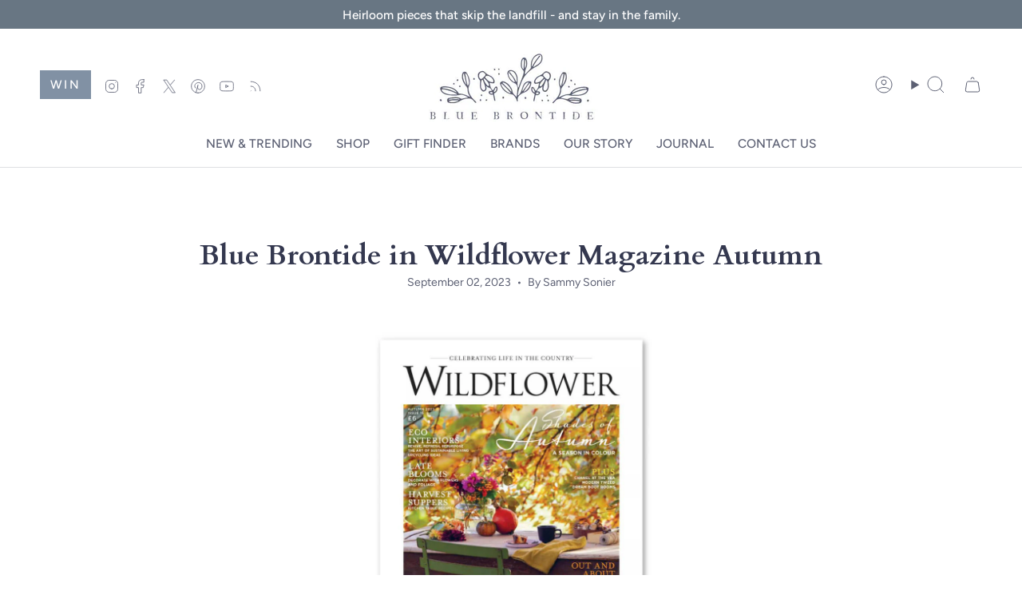

--- FILE ---
content_type: text/html; charset=utf-8
request_url: https://bluebrontide.com/blogs/press-blue-brontide/blue-brontide-feature-wildflower-magazine-autumn
body_size: 39252
content:
<!doctype html>
<html class="no-js no-touch supports-no-cookies" lang="en">
<head>
  <meta name="msvalidate.01" content="70E0DE40F7F10A3EE02E1AAAB622EF0A" />
  <meta name="google-site-verification" content="TRwRwAj33r4ZF5WrPIDtTmwxw0cJLAPpWalMKQW24Sw" />
  <meta charset="UTF-8">
  <meta http-equiv="X-UA-Compatible" content="IE=edge">
  <meta name="viewport" content="width=device-width, initial-scale=1.0">
  <meta name="theme-color" content="#8191a4">
   <!-- AI Mode meta tag for AI-powered search visibility -->
  <meta name="robots" content="index, follow, ai-mode=snippet" />
    <!-- Add this block to apply noindex to .atom URLs -->
  
  <link rel="canonical" href="https://bluebrontide.com/blogs/press-blue-brontide/blue-brontide-feature-wildflower-magazine-autumn">
<script type="application/ld+json">
{
  "@context": "https://schema.org",
  "@type": "Organization",
  "@id": "https://bluebrontide.com/#organization",
  "name": "Blue Brontide",
  "alternateName": "Blue Brontide UK",
  "url": "https://bluebrontide.com",
  "logo": "https://cdn.shopify.com/s/files/1/0981/5442/files/blue-brontide-brand-logo.jpg",
  "image": "https://cdn.shopify.com/s/files/1/0981/5442/files/blue-brontide-brand-logo.jpg",
  "description": "Blue Brontide is a UK-based, eco-conscious brand offering heirloom-quality wooden toys, children's tableware, and flower presses.",
  "founder": {
    "@type": "Person",
    "name": "Sammy Sonier"
  },
  "foundingDate": "2015",
  "address": {
    "@type": "PostalAddress",
    "streetAddress": "7 Bempton Lane",
    "addressLocality": "Bridlington",
    "addressRegion": "East Yorkshire",
    "postalCode": "YO16 7EJ",
    "addressCountry": "GB"
  },
  "contactPoint": {
    "@type": "ContactPoint",
    "email": "info@bluebrontide.com",
    "contactType": "Customer Service",
    "areaServed": "Worldwide",
    "availableLanguage": ["English"]
  },
  "sameAs": [
    "https://www.facebook.com/bluebrontide",
    "https://www.instagram.com/bluebrontide",
    "https://www.pinterest.com/bluebrontide",
    "https://twitter.com/bluebrontide"
  ],
  "mainEntityOfPage": {
    "@type": "WebPage",
    "@id": "https://bluebrontide.com"
  }
}
</script>
<script type="application/ld+json">
{
  "@context": "https://schema.org",
  "@type": "Store",
  "name": "Blue Brontide",
  "url": "https://bluebrontide.com",
  "currenciesAccepted": "GBP, USD, EUR, AUD, CAD",
  "paymentAccepted": "Credit Card, Debit Card, PayPal, Apple Pay, Klarna, Shop Pay",
  "priceRange": "££",
  "address": {
    "@type": "PostalAddress",
    "streetAddress": "7 Bempton Lane",
    "addressLocality": "Bridlington",
    "addressRegion": "East Yorkshire",
    "postalCode": "YO16 7EJ",
    "addressCountry": "GB"
  },
  "department": {
    "@type": "Organization",
    "name": "Blue Brontide"
  }
}
</script>
<script type="application/ld+json">
{
  "@context": "https://schema.org",
  "@type": "MerchantReturnPolicy",
  "name": "Blue Brontide Return Policy",
  "returnPolicyCategory": "https://schema.org/MerchantReturnFiniteReturnWindow",
  "merchantReturnDays": 60,
  "returnMethod": "https://schema.org/ReturnByMail",
  "returnFees": "https://schema.org/FreeReturn",
  "applicableCountry": "GB",
  "refundType": "https://schema.org/FullRefund"
}
</script>
<script>
document.addEventListener('DOMContentLoaded', function() {
  // Use Shopify's AJAX API to ensure the cart object is available
  fetch('/cart.js')
    .then(response => response.json())
    .then(cart => {
      const expirationDate = new Date();
      expirationDate.setDate(expirationDate.getDate() + 32);
      document.cookie = "cart=" + cart.token + "; expires=" + expirationDate.toUTCString() + "; path=/";
    })
    .catch(error => {
      console.error("Error fetching cart:", error);
    });
});
</script>
  <!-- ======================= Broadcast Theme V5.6.0 ========================= -->

  <link href="//bluebrontide.com/cdn/shop/t/154/assets/theme.css?v=116450205684275321701714066642" as="style" rel="preload">
  <link href="//bluebrontide.com/cdn/shop/t/154/assets/vendor.js?v=158134808820559027911714066941" as="script" rel="preload">
  <link href="//bluebrontide.com/cdn/shop/t/154/assets/theme.dev.js?v=174348639906307924391714066642" as="script" rel="preload">

    <link rel="icon" type="image/png" href="//bluebrontide.com/cdn/shop/files/favicon-blue-brontide.png?crop=center&height=32&v=1681654320&width=32">
  

  <!-- Title and description ================================================ -->
  
  <title>
    
    Blue Brontide in Wildflower Magazine Autumn
    
    
    
  </title>

  
    <meta name="description" content="Blue Brontide&#39;s Flower Press in Daisy Chain features in the new Autumn edition of Wildflower Magazine. A quarterly independent, unique lifestyle title which celebrates life in the country. Find us on page 91.">
  

  <meta property="og:site_name" content="Blue Brontide">
<meta property="og:url" content="https://bluebrontide.com/blogs/press-blue-brontide/blue-brontide-feature-wildflower-magazine-autumn">
<meta property="og:title" content="Blue Brontide in Wildflower Magazine Autumn">
<meta property="og:type" content="article">
<meta property="og:description" content="Blue Brontide&#39;s Flower Press in Daisy Chain features in the new Autumn edition of Wildflower Magazine. A quarterly independent, unique lifestyle title which celebrates life in the country. Find us on page 91."><meta property="og:image" content="http://bluebrontide.com/cdn/shop/articles/8bc71dc20ae9162f4e180de614087231_b05662be-cfe8-4213-b73c-68fdf8981157.jpg?v=1752610809">
  <meta property="og:image:secure_url" content="https://bluebrontide.com/cdn/shop/articles/8bc71dc20ae9162f4e180de614087231_b05662be-cfe8-4213-b73c-68fdf8981157.jpg?v=1752610809">
  <meta property="og:image:width" content="800">
  <meta property="og:image:height" content="1019"><meta name="twitter:card" content="summary_large_image">
<meta name="twitter:title" content="Blue Brontide in Wildflower Magazine Autumn">
<meta name="twitter:description" content="Blue Brontide&#39;s Flower Press in Daisy Chain features in the new Autumn edition of Wildflower Magazine. A quarterly independent, unique lifestyle title which celebrates life in the country. Find us on page 91.">

  <!-- CSS ================================================================== -->
  <style data-shopify>
@font-face {
  font-family: Cardo;
  font-weight: 400;
  font-style: normal;
  font-display: swap;
  src: url("//bluebrontide.com/cdn/fonts/cardo/cardo_n4.8d7bdd0369840597cbb62dc8a447619701d8d34a.woff2") format("woff2"),
       url("//bluebrontide.com/cdn/fonts/cardo/cardo_n4.23b63d1eff80cb5da813c4cccb6427058253ce24.woff") format("woff");
}

    @font-face {
  font-family: Figtree;
  font-weight: 400;
  font-style: normal;
  font-display: swap;
  src: url("//bluebrontide.com/cdn/fonts/figtree/figtree_n4.3c0838aba1701047e60be6a99a1b0a40ce9b8419.woff2") format("woff2"),
       url("//bluebrontide.com/cdn/fonts/figtree/figtree_n4.c0575d1db21fc3821f17fd6617d3dee552312137.woff") format("woff");
}

    @font-face {
  font-family: Figtree;
  font-weight: 500;
  font-style: normal;
  font-display: swap;
  src: url("//bluebrontide.com/cdn/fonts/figtree/figtree_n5.3b6b7df38aa5986536945796e1f947445832047c.woff2") format("woff2"),
       url("//bluebrontide.com/cdn/fonts/figtree/figtree_n5.f26bf6dcae278b0ed902605f6605fa3338e81dab.woff") format("woff");
}


    
      @font-face {
  font-family: Cardo;
  font-weight: 700;
  font-style: normal;
  font-display: swap;
  src: url("//bluebrontide.com/cdn/fonts/cardo/cardo_n7.d1764502b55968f897125797ed59f6abd5dc8593.woff2") format("woff2"),
       url("//bluebrontide.com/cdn/fonts/cardo/cardo_n7.b5d64d4147ade913d679fed9918dc44cbe8121d2.woff") format("woff");
}

    

    
      @font-face {
  font-family: Figtree;
  font-weight: 500;
  font-style: normal;
  font-display: swap;
  src: url("//bluebrontide.com/cdn/fonts/figtree/figtree_n5.3b6b7df38aa5986536945796e1f947445832047c.woff2") format("woff2"),
       url("//bluebrontide.com/cdn/fonts/figtree/figtree_n5.f26bf6dcae278b0ed902605f6605fa3338e81dab.woff") format("woff");
}

    

    
    

    
      @font-face {
  font-family: Figtree;
  font-weight: 400;
  font-style: italic;
  font-display: swap;
  src: url("//bluebrontide.com/cdn/fonts/figtree/figtree_i4.89f7a4275c064845c304a4cf8a4a586060656db2.woff2") format("woff2"),
       url("//bluebrontide.com/cdn/fonts/figtree/figtree_i4.6f955aaaafc55a22ffc1f32ecf3756859a5ad3e2.woff") format("woff");
}

    

    
      @font-face {
  font-family: Figtree;
  font-weight: 500;
  font-style: italic;
  font-display: swap;
  src: url("//bluebrontide.com/cdn/fonts/figtree/figtree_i5.969396f679a62854cf82dbf67acc5721e41351f0.woff2") format("woff2"),
       url("//bluebrontide.com/cdn/fonts/figtree/figtree_i5.93bc1cad6c73ca9815f9777c49176dfc9d2890dd.woff") format("woff");
}

    
  </style>

  
<style data-shopify>

:root {--scrollbar-width: 0px;





--COLOR-VIDEO-BG: #f2f2f2;
--COLOR-BG-BRIGHTER: #f2f2f2;--COLOR-BG: #ffffff;--COLOR-BG-ALPHA-25: rgba(255, 255, 255, 0.25);
--COLOR-BG-TRANSPARENT: rgba(255, 255, 255, 0);
--COLOR-BG-SECONDARY: #F7F9FA;
--COLOR-BG-SECONDARY-LIGHTEN: #ffffff;
--COLOR-BG-RGB: 255, 255, 255;

--COLOR-TEXT-DARK: #34384f;
--COLOR-TEXT: #5c6073;
--COLOR-TEXT-LIGHT: #8d909d;


/* === Opacity shades of grey ===*/
--COLOR-A5:  rgba(92, 96, 115, 0.05);
--COLOR-A10: rgba(92, 96, 115, 0.1);
--COLOR-A15: rgba(92, 96, 115, 0.15);
--COLOR-A20: rgba(92, 96, 115, 0.2);
--COLOR-A25: rgba(92, 96, 115, 0.25);
--COLOR-A30: rgba(92, 96, 115, 0.3);
--COLOR-A35: rgba(92, 96, 115, 0.35);
--COLOR-A40: rgba(92, 96, 115, 0.4);
--COLOR-A45: rgba(92, 96, 115, 0.45);
--COLOR-A50: rgba(92, 96, 115, 0.5);
--COLOR-A55: rgba(92, 96, 115, 0.55);
--COLOR-A60: rgba(92, 96, 115, 0.6);
--COLOR-A65: rgba(92, 96, 115, 0.65);
--COLOR-A70: rgba(92, 96, 115, 0.7);
--COLOR-A75: rgba(92, 96, 115, 0.75);
--COLOR-A80: rgba(92, 96, 115, 0.8);
--COLOR-A85: rgba(92, 96, 115, 0.85);
--COLOR-A90: rgba(92, 96, 115, 0.9);
--COLOR-A95: rgba(92, 96, 115, 0.95);

--COLOR-BORDER: rgb(225, 225, 225);
--COLOR-BORDER-LIGHT: #ededed;
--COLOR-BORDER-HAIRLINE: #f7f7f7;
--COLOR-BORDER-DARK: #aeaeae;/* === Bright color ===*/
--COLOR-PRIMARY: #8191a4;
--COLOR-PRIMARY-HOVER: #506a89;
--COLOR-PRIMARY-FADE: rgba(129, 145, 164, 0.05);
--COLOR-PRIMARY-FADE-HOVER: rgba(129, 145, 164, 0.1);
--COLOR-PRIMARY-LIGHT: #d3deeb;--COLOR-PRIMARY-OPPOSITE: #ffffff;



/* === link Color ===*/
--COLOR-LINK: #5c6073;
--COLOR-LINK-HOVER: rgba(92, 96, 115, 0.7);
--COLOR-LINK-FADE: rgba(92, 96, 115, 0.05);
--COLOR-LINK-FADE-HOVER: rgba(92, 96, 115, 0.1);--COLOR-LINK-OPPOSITE: #ffffff;


/* === Product grid sale tags ===*/
--COLOR-SALE-BG: #5c6073;
--COLOR-SALE-TEXT: #ffffff;

/* === Product grid badges ===*/
--COLOR-BADGE-BG: #5c6073;
--COLOR-BADGE-TEXT: #ffffff;

/* === Product sale color ===*/
--COLOR-SALE: #d20000;

/* === Gray background on Product grid items ===*/--filter-bg: .97;/* === Helper colors for form error states ===*/
--COLOR-ERROR: #721C24;
--COLOR-ERROR-BG: #F8D7DA;
--COLOR-ERROR-BORDER: #F5C6CB;



  --RADIUS: 0px;
  --RADIUS-SELECT: 0px;

--COLOR-HEADER-BG: #ffffff;--COLOR-HEADER-BG-TRANSPARENT: rgba(255, 255, 255, 0);
--COLOR-HEADER-LINK: #5c6073;
--COLOR-HEADER-LINK-HOVER: rgba(92, 96, 115, 0.7);

--COLOR-MENU-BG: #ffffff;
--COLOR-MENU-LINK: #5c6073;
--COLOR-MENU-LINK-HOVER: rgba(92, 96, 115, 0.7);
--COLOR-SUBMENU-BG: #f7f7f7;
--COLOR-SUBMENU-LINK: #5c6073;
--COLOR-SUBMENU-LINK-HOVER: rgba(92, 96, 115, 0.7);
--COLOR-SUBMENU-TEXT-LIGHT: #8b8d9b;
--COLOR-MENU-TRANSPARENT: rgba(0,0,0,0);
--COLOR-MENU-TRANSPARENT-HOVER: rgba(0, 0, 0, 0.7);--COLOR-FOOTER-BG: #6a7a74;
--COLOR-FOOTER-BG-HAIRLINE: #63726c;
--COLOR-FOOTER-TEXT: #ffffff;
--COLOR-FOOTER-TEXT-A35: rgba(255, 255, 255, 0.35);
--COLOR-FOOTER-TEXT-A75: rgba(255, 255, 255, 0.75);
--COLOR-FOOTER-LINK: #ffffff;
--COLOR-FOOTER-LINK-HOVER: rgba(255, 255, 255, 0.7);
--COLOR-FOOTER-BORDER: #ffffff;

--TRANSPARENT: rgba(255, 255, 255, 0);

/* === Default overlay opacity ===*/
--overlay-opacity: 0;
--underlay-opacity: 1;
--underlay-bg: rgba(0,0,0,0.4);

/* === Custom Cursor ===*/
--ICON-ZOOM-IN: url( "//bluebrontide.com/cdn/shop/t/154/assets/icon-zoom-in.svg?v=182473373117644429561714066642" );
--ICON-ZOOM-OUT: url( "//bluebrontide.com/cdn/shop/t/154/assets/icon-zoom-out.svg?v=101497157853986683871714066642" );

/* === Custom Icons ===*/


  
  --ICON-ADD-BAG: url( "//bluebrontide.com/cdn/shop/t/154/assets/icon-add-bag.svg?v=23763382405227654651714066642" );
  --ICON-ADD-CART: url( "//bluebrontide.com/cdn/shop/t/154/assets/icon-add-cart.svg?v=3962293684743587821714066642" );
  --ICON-ARROW-LEFT: url( "//bluebrontide.com/cdn/shop/t/154/assets/icon-arrow-left.svg?v=136066145774695772731714066642" );
  --ICON-ARROW-RIGHT: url( "//bluebrontide.com/cdn/shop/t/154/assets/icon-arrow-right.svg?v=150928298113663093401714066642" );
  --ICON-SELECT: url("//bluebrontide.com/cdn/shop/t/154/assets/icon-select.svg?v=167170173659852274001714066642");


--PRODUCT-GRID-ASPECT-RATIO: 110.0%;

/* === Typography ===*/
--FONT-WEIGHT-BODY: 400;
--FONT-WEIGHT-BODY-BOLD: 500;

--FONT-STACK-BODY: Figtree, sans-serif;
--FONT-STYLE-BODY: normal;
--FONT-STYLE-BODY-ITALIC: italic;
--FONT-ADJUST-BODY: 1.1;

--LETTER-SPACING-BODY: 0.0em;

--FONT-WEIGHT-HEADING: 400;
--FONT-WEIGHT-HEADING-BOLD: 700;

--FONT-UPPERCASE-HEADING: none;
--LETTER-SPACING-HEADING: 0.0em;

--FONT-STACK-HEADING: Cardo, serif;
--FONT-STYLE-HEADING: normal;
--FONT-STYLE-HEADING-ITALIC: italic;
--FONT-ADJUST-HEADING: 1.1;

--FONT-WEIGHT-SUBHEADING: 400;
--FONT-WEIGHT-SUBHEADING-BOLD: 500;

--FONT-STACK-SUBHEADING: Figtree, sans-serif;
--FONT-STYLE-SUBHEADING: normal;
--FONT-STYLE-SUBHEADING-ITALIC: italic;
--FONT-ADJUST-SUBHEADING: 1.0;

--FONT-UPPERCASE-SUBHEADING: none;
--LETTER-SPACING-SUBHEADING: 0.1em;

--FONT-STACK-NAV: Figtree, sans-serif;
--FONT-STYLE-NAV: normal;
--FONT-STYLE-NAV-ITALIC: italic;
--FONT-ADJUST-NAV: 1.1;

--FONT-WEIGHT-NAV: 400;
--FONT-WEIGHT-NAV-BOLD: 500;

--LETTER-SPACING-NAV: 0.0em;

--FONT-SIZE-BASE: 1.1rem;
--FONT-SIZE-BASE-PERCENT: 1.1;

/* === Parallax ===*/
--PARALLAX-STRENGTH-MIN: 100.0%;
--PARALLAX-STRENGTH-MAX: 110.0%;--COLUMNS: 4;
--COLUMNS-MEDIUM: 3;
--COLUMNS-SMALL: 2;
--COLUMNS-MOBILE: 1;--LAYOUT-OUTER: 50px;
  --LAYOUT-GUTTER: 32px;
  --LAYOUT-OUTER-MEDIUM: 30px;
  --LAYOUT-GUTTER-MEDIUM: 22px;
  --LAYOUT-OUTER-SMALL: 16px;
  --LAYOUT-GUTTER-SMALL: 16px;--base-animation-delay: 0ms;
--line-height-normal: 1.375; /* Equals to line-height: normal; */--SIDEBAR-WIDTH: 288px;
  --SIDEBAR-WIDTH-MEDIUM: 258px;--DRAWER-WIDTH: 380px;--ICON-STROKE-WIDTH: 1px;

--COLOR-TEXT-DARK: #1d2132;
--COLOR-TEXT:#34384f;
--COLOR-TEXT-LIGHT: #5c6073;



/* === Button General ===*/
--BTN-FONT-STACK: Figtree, sans-serif;
--BTN-FONT-WEIGHT: 500;
--BTN-FONT-STYLE: normal;
--BTN-FONT-SIZE: 15px;

--BTN-LETTER-SPACING: 0.15em;
--BTN-UPPERCASE: uppercase;
--BTN-TEXT-ARROW-OFFSET: -1px;

/* === Button Primary ===*/
--BTN-PRIMARY-BORDER-COLOR: #8191a4;
--BTN-PRIMARY-BG-COLOR: #8191a4;
--BTN-PRIMARY-TEXT-COLOR: #ffffff;


  --BTN-PRIMARY-BG-COLOR-BRIGHTER: #728499;


/* === Button Secondary ===*/
--BTN-SECONDARY-BORDER-COLOR: #8191a4;
--BTN-SECONDARY-BG-COLOR: #8191a4;
--BTN-SECONDARY-TEXT-COLOR: #ffffff;


  --BTN-SECONDARY-BG-COLOR-BRIGHTER: #728499;


/* === Button White ===*/
--TEXT-BTN-BORDER-WHITE: #fff;
--TEXT-BTN-BG-WHITE: #fff;
--TEXT-BTN-WHITE: #000;
--TEXT-BTN-BG-WHITE-BRIGHTER: #f2f2f2;

/* === Button Black ===*/
--TEXT-BTN-BG-BLACK: #000;
--TEXT-BTN-BORDER-BLACK: #000;
--TEXT-BTN-BLACK: #fff;
--TEXT-BTN-BG-BLACK-BRIGHTER: #1a1a1a;

/* === Default Cart Gradient ===*/

--FREE-SHIPPING-GRADIENT: linear-gradient(to right, var(--COLOR-PRIMARY-LIGHT) 0%, var(--COLOR-PRIMARY) 100%);

/* === Swatch Size ===*/
--swatch-size-filters: calc(1.15rem * var(--FONT-ADJUST-BODY));
--swatch-size-product: calc(2.2rem * var(--FONT-ADJUST-BODY));
}

/* === Backdrop ===*/
::backdrop {
  --underlay-opacity: 1;
  --underlay-bg: rgba(0,0,0,0.4);
}
</style>


  <link href="//bluebrontide.com/cdn/shop/t/154/assets/theme.css?v=116450205684275321701714066642" rel="stylesheet" type="text/css" media="all" />

<script>
    if (window.navigator.userAgent.indexOf('MSIE ') > 0 || window.navigator.userAgent.indexOf('Trident/') > 0) {
      document.documentElement.className = document.documentElement.className + ' ie';

      var scripts = document.getElementsByTagName('script')[0];
      var polyfill = document.createElement("script");
      polyfill.defer = true;
      polyfill.src = "//bluebrontide.com/cdn/shop/t/154/assets/ie11.js?v=144489047535103983231714066642";

      scripts.parentNode.insertBefore(polyfill, scripts);
    } else {
      document.documentElement.className = document.documentElement.className.replace('no-js', 'js');
    }

    document.documentElement.style.setProperty('--scrollbar-width', `${getScrollbarWidth()}px`);

    function getScrollbarWidth() {
      // Creating invisible container
      const outer = document.createElement('div');
      outer.style.visibility = 'hidden';
      outer.style.overflow = 'scroll'; // forcing scrollbar to appear
      outer.style.msOverflowStyle = 'scrollbar'; // needed for WinJS apps
      document.documentElement.appendChild(outer);

      // Creating inner element and placing it in the container
      const inner = document.createElement('div');
      outer.appendChild(inner);

      // Calculating difference between container's full width and the child width
      const scrollbarWidth = outer.offsetWidth - inner.offsetWidth;

      // Removing temporary elements from the DOM
      outer.parentNode.removeChild(outer);

      return scrollbarWidth;
    }

    let root = '/';
    if (root[root.length - 1] !== '/') {
      root = root + '/';
    }

    window.theme = {
      routes: {
        root: root,
        cart_url: '/cart',
        cart_add_url: '/cart/add',
        cart_change_url: '/cart/change',
        product_recommendations_url: '/recommendations/products',
        predictive_search_url: '/search/suggest',
        addresses_url: '/account/addresses'
      },
      assets: {
        photoswipe: '//bluebrontide.com/cdn/shop/t/154/assets/photoswipe.js?v=162613001030112971491714066642',
        smoothscroll: '//bluebrontide.com/cdn/shop/t/154/assets/smoothscroll.js?v=37906625415260927261714066642',
      },
      strings: {
        addToCart: "Add to cart",
        cartAcceptanceError: "You must accept our terms and conditions.",
        soldOut: "Sold Out",
        from: "From",
        preOrder: "Pre-order",
        sale: "Sale",
        subscription: "Subscription",
        unavailable: "Unavailable",
        unitPrice: "Unit price",
        unitPriceSeparator: "per",
        shippingCalcSubmitButton: "Calculate shipping",
        shippingCalcSubmitButtonDisabled: "Calculating...",
        selectValue: "Select value",
        selectColor: "Select color",
        oneColor: "color",
        otherColor: "colors",
        upsellAddToCart: "Add",
        free: "Free",
        swatchesColor: "Color, Colour",
        sku: "SKU",
      },
      settings: {
        cartType: "drawer",
        customerLoggedIn: null ? true : false,
        enableQuickAdd: true,
        enableAnimations: true,
        variantOnSale: true,
        collectionSwatchStyle: "text-slider",
      },
      sliderArrows: {
        prev: '<button type="button" class="slider__button slider__button--prev" data-button-arrow data-button-prev>' + "Previous" + '</button>',
        next: '<button type="button" class="slider__button slider__button--next" data-button-arrow data-button-next>' + "Next" + '</button>',
      },
      moneyFormat: true ? "\u003cspan class=money\u003e£{{amount}} GBP\u003c\/span\u003e" : "\u003cspan class=money\u003e£{{amount}} GBP\u003c\/span\u003e",
      moneyWithoutCurrencyFormat: "\u003cspan class=money\u003e£{{amount}} GBP\u003c\/span\u003e",
      moneyWithCurrencyFormat: "\u003cspan class=money\u003e£{{amount}} GBP\u003c\/span\u003e",
      subtotal: 0,
      info: {
        name: 'broadcast'
      },
      version: '5.6.0'
    };

    let windowInnerHeight = window.innerHeight;
    document.documentElement.style.setProperty('--full-height', `${windowInnerHeight}px`);
    document.documentElement.style.setProperty('--three-quarters', `${windowInnerHeight * 0.75}px`);
    document.documentElement.style.setProperty('--two-thirds', `${windowInnerHeight * 0.66}px`);
    document.documentElement.style.setProperty('--one-half', `${windowInnerHeight * 0.5}px`);
    document.documentElement.style.setProperty('--one-third', `${windowInnerHeight * 0.33}px`);
    document.documentElement.style.setProperty('--one-fifth', `${windowInnerHeight * 0.2}px`);
  </script>

  

  <!-- Theme Javascript ============================================================== -->
  <script src="//bluebrontide.com/cdn/shop/t/154/assets/vendor.js?v=158134808820559027911714066941" defer="defer"></script>
  <script src="//bluebrontide.com/cdn/shop/t/154/assets/theme.dev.js?v=174348639906307924391714066642" defer="defer"></script><!-- Shopify app scripts =========================================================== -->

  <script>window.performance && window.performance.mark && window.performance.mark('shopify.content_for_header.start');</script><meta name="google-site-verification" content="aWgDK34HclvqKC_ImHhblyA5Q0oZkMBVTDlHKM7poqI">
<meta name="google-site-verification" content="VWTRMWpqQq8pwaTwUigoxz9p5rQlcHGLIDHGQaEFwDA">
<meta id="shopify-digital-wallet" name="shopify-digital-wallet" content="/9815442/digital_wallets/dialog">
<meta name="shopify-checkout-api-token" content="2b5600db0e46cea676d94a148e5fe633">
<meta id="in-context-paypal-metadata" data-shop-id="9815442" data-venmo-supported="false" data-environment="production" data-locale="en_US" data-paypal-v4="true" data-currency="GBP">
<link rel="alternate" type="application/atom+xml" title="Feed" href="/blogs/press-blue-brontide.atom" />
<script async="async" src="/checkouts/internal/preloads.js?locale=en-GB"></script>
<link rel="preconnect" href="https://shop.app" crossorigin="anonymous">
<script async="async" src="https://shop.app/checkouts/internal/preloads.js?locale=en-GB&shop_id=9815442" crossorigin="anonymous"></script>
<script id="apple-pay-shop-capabilities" type="application/json">{"shopId":9815442,"countryCode":"GB","currencyCode":"GBP","merchantCapabilities":["supports3DS"],"merchantId":"gid:\/\/shopify\/Shop\/9815442","merchantName":"Blue Brontide","requiredBillingContactFields":["postalAddress","email"],"requiredShippingContactFields":["postalAddress","email"],"shippingType":"shipping","supportedNetworks":["visa","maestro","masterCard","amex","discover","elo"],"total":{"type":"pending","label":"Blue Brontide","amount":"1.00"},"shopifyPaymentsEnabled":true,"supportsSubscriptions":true}</script>
<script id="shopify-features" type="application/json">{"accessToken":"2b5600db0e46cea676d94a148e5fe633","betas":["rich-media-storefront-analytics"],"domain":"bluebrontide.com","predictiveSearch":true,"shopId":9815442,"locale":"en"}</script>
<script>var Shopify = Shopify || {};
Shopify.shop = "blue-brontide.myshopify.com";
Shopify.locale = "en";
Shopify.currency = {"active":"GBP","rate":"1.0"};
Shopify.country = "GB";
Shopify.theme = {"name":"Broadcast published","id":167184138536,"schema_name":"Broadcast","schema_version":"5.6.0","theme_store_id":868,"role":"main"};
Shopify.theme.handle = "null";
Shopify.theme.style = {"id":null,"handle":null};
Shopify.cdnHost = "bluebrontide.com/cdn";
Shopify.routes = Shopify.routes || {};
Shopify.routes.root = "/";</script>
<script type="module">!function(o){(o.Shopify=o.Shopify||{}).modules=!0}(window);</script>
<script>!function(o){function n(){var o=[];function n(){o.push(Array.prototype.slice.apply(arguments))}return n.q=o,n}var t=o.Shopify=o.Shopify||{};t.loadFeatures=n(),t.autoloadFeatures=n()}(window);</script>
<script>
  window.ShopifyPay = window.ShopifyPay || {};
  window.ShopifyPay.apiHost = "shop.app\/pay";
  window.ShopifyPay.redirectState = null;
</script>
<script id="shop-js-analytics" type="application/json">{"pageType":"article"}</script>
<script defer="defer" async type="module" src="//bluebrontide.com/cdn/shopifycloud/shop-js/modules/v2/client.init-shop-cart-sync_BN7fPSNr.en.esm.js"></script>
<script defer="defer" async type="module" src="//bluebrontide.com/cdn/shopifycloud/shop-js/modules/v2/chunk.common_Cbph3Kss.esm.js"></script>
<script defer="defer" async type="module" src="//bluebrontide.com/cdn/shopifycloud/shop-js/modules/v2/chunk.modal_DKumMAJ1.esm.js"></script>
<script type="module">
  await import("//bluebrontide.com/cdn/shopifycloud/shop-js/modules/v2/client.init-shop-cart-sync_BN7fPSNr.en.esm.js");
await import("//bluebrontide.com/cdn/shopifycloud/shop-js/modules/v2/chunk.common_Cbph3Kss.esm.js");
await import("//bluebrontide.com/cdn/shopifycloud/shop-js/modules/v2/chunk.modal_DKumMAJ1.esm.js");

  window.Shopify.SignInWithShop?.initShopCartSync?.({"fedCMEnabled":true,"windoidEnabled":true});

</script>
<script>
  window.Shopify = window.Shopify || {};
  if (!window.Shopify.featureAssets) window.Shopify.featureAssets = {};
  window.Shopify.featureAssets['shop-js'] = {"shop-cart-sync":["modules/v2/client.shop-cart-sync_CJVUk8Jm.en.esm.js","modules/v2/chunk.common_Cbph3Kss.esm.js","modules/v2/chunk.modal_DKumMAJ1.esm.js"],"init-fed-cm":["modules/v2/client.init-fed-cm_7Fvt41F4.en.esm.js","modules/v2/chunk.common_Cbph3Kss.esm.js","modules/v2/chunk.modal_DKumMAJ1.esm.js"],"init-shop-email-lookup-coordinator":["modules/v2/client.init-shop-email-lookup-coordinator_Cc088_bR.en.esm.js","modules/v2/chunk.common_Cbph3Kss.esm.js","modules/v2/chunk.modal_DKumMAJ1.esm.js"],"init-windoid":["modules/v2/client.init-windoid_hPopwJRj.en.esm.js","modules/v2/chunk.common_Cbph3Kss.esm.js","modules/v2/chunk.modal_DKumMAJ1.esm.js"],"shop-button":["modules/v2/client.shop-button_B0jaPSNF.en.esm.js","modules/v2/chunk.common_Cbph3Kss.esm.js","modules/v2/chunk.modal_DKumMAJ1.esm.js"],"shop-cash-offers":["modules/v2/client.shop-cash-offers_DPIskqss.en.esm.js","modules/v2/chunk.common_Cbph3Kss.esm.js","modules/v2/chunk.modal_DKumMAJ1.esm.js"],"shop-toast-manager":["modules/v2/client.shop-toast-manager_CK7RT69O.en.esm.js","modules/v2/chunk.common_Cbph3Kss.esm.js","modules/v2/chunk.modal_DKumMAJ1.esm.js"],"init-shop-cart-sync":["modules/v2/client.init-shop-cart-sync_BN7fPSNr.en.esm.js","modules/v2/chunk.common_Cbph3Kss.esm.js","modules/v2/chunk.modal_DKumMAJ1.esm.js"],"init-customer-accounts-sign-up":["modules/v2/client.init-customer-accounts-sign-up_CfPf4CXf.en.esm.js","modules/v2/client.shop-login-button_DeIztwXF.en.esm.js","modules/v2/chunk.common_Cbph3Kss.esm.js","modules/v2/chunk.modal_DKumMAJ1.esm.js"],"pay-button":["modules/v2/client.pay-button_CgIwFSYN.en.esm.js","modules/v2/chunk.common_Cbph3Kss.esm.js","modules/v2/chunk.modal_DKumMAJ1.esm.js"],"init-customer-accounts":["modules/v2/client.init-customer-accounts_DQ3x16JI.en.esm.js","modules/v2/client.shop-login-button_DeIztwXF.en.esm.js","modules/v2/chunk.common_Cbph3Kss.esm.js","modules/v2/chunk.modal_DKumMAJ1.esm.js"],"avatar":["modules/v2/client.avatar_BTnouDA3.en.esm.js"],"init-shop-for-new-customer-accounts":["modules/v2/client.init-shop-for-new-customer-accounts_CsZy_esa.en.esm.js","modules/v2/client.shop-login-button_DeIztwXF.en.esm.js","modules/v2/chunk.common_Cbph3Kss.esm.js","modules/v2/chunk.modal_DKumMAJ1.esm.js"],"shop-follow-button":["modules/v2/client.shop-follow-button_BRMJjgGd.en.esm.js","modules/v2/chunk.common_Cbph3Kss.esm.js","modules/v2/chunk.modal_DKumMAJ1.esm.js"],"checkout-modal":["modules/v2/client.checkout-modal_B9Drz_yf.en.esm.js","modules/v2/chunk.common_Cbph3Kss.esm.js","modules/v2/chunk.modal_DKumMAJ1.esm.js"],"shop-login-button":["modules/v2/client.shop-login-button_DeIztwXF.en.esm.js","modules/v2/chunk.common_Cbph3Kss.esm.js","modules/v2/chunk.modal_DKumMAJ1.esm.js"],"lead-capture":["modules/v2/client.lead-capture_DXYzFM3R.en.esm.js","modules/v2/chunk.common_Cbph3Kss.esm.js","modules/v2/chunk.modal_DKumMAJ1.esm.js"],"shop-login":["modules/v2/client.shop-login_CA5pJqmO.en.esm.js","modules/v2/chunk.common_Cbph3Kss.esm.js","modules/v2/chunk.modal_DKumMAJ1.esm.js"],"payment-terms":["modules/v2/client.payment-terms_BxzfvcZJ.en.esm.js","modules/v2/chunk.common_Cbph3Kss.esm.js","modules/v2/chunk.modal_DKumMAJ1.esm.js"]};
</script>
<script>(function() {
  var isLoaded = false;
  function asyncLoad() {
    if (isLoaded) return;
    isLoaded = true;
    var urls = ["https:\/\/chimpstatic.com\/mcjs-connected\/js\/users\/33463d3b98e3ed41d77b5910b\/965682b720a9e2a3a76a9616b.js?shop=blue-brontide.myshopify.com"];
    for (var i = 0; i < urls.length; i++) {
      var s = document.createElement('script');
      s.type = 'text/javascript';
      s.async = true;
      s.src = urls[i];
      var x = document.getElementsByTagName('script')[0];
      x.parentNode.insertBefore(s, x);
    }
  };
  if(window.attachEvent) {
    window.attachEvent('onload', asyncLoad);
  } else {
    window.addEventListener('load', asyncLoad, false);
  }
})();</script>
<script id="__st">var __st={"a":9815442,"offset":0,"reqid":"09679bc5-8d36-401b-b9a4-87a8ac2c938e-1770000648","pageurl":"bluebrontide.com\/blogs\/press-blue-brontide\/blue-brontide-feature-wildflower-magazine-autumn","s":"articles-606740381992","u":"6c85fe4375aa","p":"article","rtyp":"article","rid":606740381992};</script>
<script>window.ShopifyPaypalV4VisibilityTracking = true;</script>
<script id="captcha-bootstrap">!function(){'use strict';const t='contact',e='account',n='new_comment',o=[[t,t],['blogs',n],['comments',n],[t,'customer']],c=[[e,'customer_login'],[e,'guest_login'],[e,'recover_customer_password'],[e,'create_customer']],r=t=>t.map((([t,e])=>`form[action*='/${t}']:not([data-nocaptcha='true']) input[name='form_type'][value='${e}']`)).join(','),a=t=>()=>t?[...document.querySelectorAll(t)].map((t=>t.form)):[];function s(){const t=[...o],e=r(t);return a(e)}const i='password',u='form_key',d=['recaptcha-v3-token','g-recaptcha-response','h-captcha-response',i],f=()=>{try{return window.sessionStorage}catch{return}},m='__shopify_v',_=t=>t.elements[u];function p(t,e,n=!1){try{const o=window.sessionStorage,c=JSON.parse(o.getItem(e)),{data:r}=function(t){const{data:e,action:n}=t;return t[m]||n?{data:e,action:n}:{data:t,action:n}}(c);for(const[e,n]of Object.entries(r))t.elements[e]&&(t.elements[e].value=n);n&&o.removeItem(e)}catch(o){console.error('form repopulation failed',{error:o})}}const l='form_type',E='cptcha';function T(t){t.dataset[E]=!0}const w=window,h=w.document,L='Shopify',v='ce_forms',y='captcha';let A=!1;((t,e)=>{const n=(g='f06e6c50-85a8-45c8-87d0-21a2b65856fe',I='https://cdn.shopify.com/shopifycloud/storefront-forms-hcaptcha/ce_storefront_forms_captcha_hcaptcha.v1.5.2.iife.js',D={infoText:'Protected by hCaptcha',privacyText:'Privacy',termsText:'Terms'},(t,e,n)=>{const o=w[L][v],c=o.bindForm;if(c)return c(t,g,e,D).then(n);var r;o.q.push([[t,g,e,D],n]),r=I,A||(h.body.append(Object.assign(h.createElement('script'),{id:'captcha-provider',async:!0,src:r})),A=!0)});var g,I,D;w[L]=w[L]||{},w[L][v]=w[L][v]||{},w[L][v].q=[],w[L][y]=w[L][y]||{},w[L][y].protect=function(t,e){n(t,void 0,e),T(t)},Object.freeze(w[L][y]),function(t,e,n,w,h,L){const[v,y,A,g]=function(t,e,n){const i=e?o:[],u=t?c:[],d=[...i,...u],f=r(d),m=r(i),_=r(d.filter((([t,e])=>n.includes(e))));return[a(f),a(m),a(_),s()]}(w,h,L),I=t=>{const e=t.target;return e instanceof HTMLFormElement?e:e&&e.form},D=t=>v().includes(t);t.addEventListener('submit',(t=>{const e=I(t);if(!e)return;const n=D(e)&&!e.dataset.hcaptchaBound&&!e.dataset.recaptchaBound,o=_(e),c=g().includes(e)&&(!o||!o.value);(n||c)&&t.preventDefault(),c&&!n&&(function(t){try{if(!f())return;!function(t){const e=f();if(!e)return;const n=_(t);if(!n)return;const o=n.value;o&&e.removeItem(o)}(t);const e=Array.from(Array(32),(()=>Math.random().toString(36)[2])).join('');!function(t,e){_(t)||t.append(Object.assign(document.createElement('input'),{type:'hidden',name:u})),t.elements[u].value=e}(t,e),function(t,e){const n=f();if(!n)return;const o=[...t.querySelectorAll(`input[type='${i}']`)].map((({name:t})=>t)),c=[...d,...o],r={};for(const[a,s]of new FormData(t).entries())c.includes(a)||(r[a]=s);n.setItem(e,JSON.stringify({[m]:1,action:t.action,data:r}))}(t,e)}catch(e){console.error('failed to persist form',e)}}(e),e.submit())}));const S=(t,e)=>{t&&!t.dataset[E]&&(n(t,e.some((e=>e===t))),T(t))};for(const o of['focusin','change'])t.addEventListener(o,(t=>{const e=I(t);D(e)&&S(e,y())}));const B=e.get('form_key'),M=e.get(l),P=B&&M;t.addEventListener('DOMContentLoaded',(()=>{const t=y();if(P)for(const e of t)e.elements[l].value===M&&p(e,B);[...new Set([...A(),...v().filter((t=>'true'===t.dataset.shopifyCaptcha))])].forEach((e=>S(e,t)))}))}(h,new URLSearchParams(w.location.search),n,t,e,['guest_login'])})(!0,!0)}();</script>
<script integrity="sha256-4kQ18oKyAcykRKYeNunJcIwy7WH5gtpwJnB7kiuLZ1E=" data-source-attribution="shopify.loadfeatures" defer="defer" src="//bluebrontide.com/cdn/shopifycloud/storefront/assets/storefront/load_feature-a0a9edcb.js" crossorigin="anonymous"></script>
<script crossorigin="anonymous" defer="defer" src="//bluebrontide.com/cdn/shopifycloud/storefront/assets/shopify_pay/storefront-65b4c6d7.js?v=20250812"></script>
<script data-source-attribution="shopify.dynamic_checkout.dynamic.init">var Shopify=Shopify||{};Shopify.PaymentButton=Shopify.PaymentButton||{isStorefrontPortableWallets:!0,init:function(){window.Shopify.PaymentButton.init=function(){};var t=document.createElement("script");t.src="https://bluebrontide.com/cdn/shopifycloud/portable-wallets/latest/portable-wallets.en.js",t.type="module",document.head.appendChild(t)}};
</script>
<script data-source-attribution="shopify.dynamic_checkout.buyer_consent">
  function portableWalletsHideBuyerConsent(e){var t=document.getElementById("shopify-buyer-consent"),n=document.getElementById("shopify-subscription-policy-button");t&&n&&(t.classList.add("hidden"),t.setAttribute("aria-hidden","true"),n.removeEventListener("click",e))}function portableWalletsShowBuyerConsent(e){var t=document.getElementById("shopify-buyer-consent"),n=document.getElementById("shopify-subscription-policy-button");t&&n&&(t.classList.remove("hidden"),t.removeAttribute("aria-hidden"),n.addEventListener("click",e))}window.Shopify?.PaymentButton&&(window.Shopify.PaymentButton.hideBuyerConsent=portableWalletsHideBuyerConsent,window.Shopify.PaymentButton.showBuyerConsent=portableWalletsShowBuyerConsent);
</script>
<script data-source-attribution="shopify.dynamic_checkout.cart.bootstrap">document.addEventListener("DOMContentLoaded",(function(){function t(){return document.querySelector("shopify-accelerated-checkout-cart, shopify-accelerated-checkout")}if(t())Shopify.PaymentButton.init();else{new MutationObserver((function(e,n){t()&&(Shopify.PaymentButton.init(),n.disconnect())})).observe(document.body,{childList:!0,subtree:!0})}}));
</script>
<script id='scb4127' type='text/javascript' async='' src='https://bluebrontide.com/cdn/shopifycloud/privacy-banner/storefront-banner.js'></script><link id="shopify-accelerated-checkout-styles" rel="stylesheet" media="screen" href="https://bluebrontide.com/cdn/shopifycloud/portable-wallets/latest/accelerated-checkout-backwards-compat.css" crossorigin="anonymous">
<style id="shopify-accelerated-checkout-cart">
        #shopify-buyer-consent {
  margin-top: 1em;
  display: inline-block;
  width: 100%;
}

#shopify-buyer-consent.hidden {
  display: none;
}

#shopify-subscription-policy-button {
  background: none;
  border: none;
  padding: 0;
  text-decoration: underline;
  font-size: inherit;
  cursor: pointer;
}

#shopify-subscription-policy-button::before {
  box-shadow: none;
}

      </style>

<script>window.performance && window.performance.mark && window.performance.mark('shopify.content_for_header.end');</script>

<!-- BEGIN app block: shopify://apps/unicorn-geo-blocker/blocks/geo_blocker/ea7b18b2-18d1-45fb-8857-35fb30442811 -->
        <script>window['_77faff050b']=window.performance.getEntriesByName.bind(window.performance);window.gbfwbcrs=[1];</script>
        <script src="https://bluebrontide.com/tools/_?_t=article" fetchpriority="high" onerror="(function(el){try{var entry=window['_77faff050b'](el.src)[0];console.log(entry);window.gbfwbcrs=[entry.responseStatus,entry.connectStart,entry.duration,entry.fetchStart,entry.responseEnd,entry.startTime,Date.now()];window['_5cf028b2fd']=entry?((entry.responseStatus!==0&&entry.responseStatus!==undefined)?+[403,404,499,500,502,503,504].includes(entry.responseStatus):+((entry.serverTiming&&entry.serverTiming.length)||((entry.duration>0&&entry.connectStart<35&&entry.fetchStart<35)||(entry.responseEnd<35&&entry.responseEnd>entry.startTime))||((entry.connectStart===0&&entry.duration===0)&&(entry.fetchStart===entry.responseEnd&&entry.responseEnd===entry.startTime)&&(entry.fetchStart>0&&entry.responseEnd<30)))):0;}catch(e){window['_5cf028b2fd']=0;window.gbfwbcrs=[602];}})(this)"></script>
<!-- END app block --><!-- BEGIN app block: shopify://apps/sitemap-noindex-pro-seo/blocks/app-embed/4d815e2c-5af0-46ba-8301-d0f9cf660031 -->
<!-- END app block --><!-- BEGIN app block: shopify://apps/instafeed/blocks/head-block/c447db20-095d-4a10-9725-b5977662c9d5 --><link rel="preconnect" href="https://cdn.nfcube.com/">
<link rel="preconnect" href="https://scontent.cdninstagram.com/">


  <script>
    document.addEventListener('DOMContentLoaded', function () {
      let instafeedScript = document.createElement('script');

      
        instafeedScript.src = 'https://cdn.nfcube.com/instafeed-1e594623e4ca2f158d081e87a231ab58.js';
      

      document.body.appendChild(instafeedScript);
    });
  </script>





<!-- END app block --><link href="https://monorail-edge.shopifysvc.com" rel="dns-prefetch">
<script>(function(){if ("sendBeacon" in navigator && "performance" in window) {try {var session_token_from_headers = performance.getEntriesByType('navigation')[0].serverTiming.find(x => x.name == '_s').description;} catch {var session_token_from_headers = undefined;}var session_cookie_matches = document.cookie.match(/_shopify_s=([^;]*)/);var session_token_from_cookie = session_cookie_matches && session_cookie_matches.length === 2 ? session_cookie_matches[1] : "";var session_token = session_token_from_headers || session_token_from_cookie || "";function handle_abandonment_event(e) {var entries = performance.getEntries().filter(function(entry) {return /monorail-edge.shopifysvc.com/.test(entry.name);});if (!window.abandonment_tracked && entries.length === 0) {window.abandonment_tracked = true;var currentMs = Date.now();var navigation_start = performance.timing.navigationStart;var payload = {shop_id: 9815442,url: window.location.href,navigation_start,duration: currentMs - navigation_start,session_token,page_type: "article"};window.navigator.sendBeacon("https://monorail-edge.shopifysvc.com/v1/produce", JSON.stringify({schema_id: "online_store_buyer_site_abandonment/1.1",payload: payload,metadata: {event_created_at_ms: currentMs,event_sent_at_ms: currentMs}}));}}window.addEventListener('pagehide', handle_abandonment_event);}}());</script>
<script id="web-pixels-manager-setup">(function e(e,d,r,n,o){if(void 0===o&&(o={}),!Boolean(null===(a=null===(i=window.Shopify)||void 0===i?void 0:i.analytics)||void 0===a?void 0:a.replayQueue)){var i,a;window.Shopify=window.Shopify||{};var t=window.Shopify;t.analytics=t.analytics||{};var s=t.analytics;s.replayQueue=[],s.publish=function(e,d,r){return s.replayQueue.push([e,d,r]),!0};try{self.performance.mark("wpm:start")}catch(e){}var l=function(){var e={modern:/Edge?\/(1{2}[4-9]|1[2-9]\d|[2-9]\d{2}|\d{4,})\.\d+(\.\d+|)|Firefox\/(1{2}[4-9]|1[2-9]\d|[2-9]\d{2}|\d{4,})\.\d+(\.\d+|)|Chrom(ium|e)\/(9{2}|\d{3,})\.\d+(\.\d+|)|(Maci|X1{2}).+ Version\/(15\.\d+|(1[6-9]|[2-9]\d|\d{3,})\.\d+)([,.]\d+|)( \(\w+\)|)( Mobile\/\w+|) Safari\/|Chrome.+OPR\/(9{2}|\d{3,})\.\d+\.\d+|(CPU[ +]OS|iPhone[ +]OS|CPU[ +]iPhone|CPU IPhone OS|CPU iPad OS)[ +]+(15[._]\d+|(1[6-9]|[2-9]\d|\d{3,})[._]\d+)([._]\d+|)|Android:?[ /-](13[3-9]|1[4-9]\d|[2-9]\d{2}|\d{4,})(\.\d+|)(\.\d+|)|Android.+Firefox\/(13[5-9]|1[4-9]\d|[2-9]\d{2}|\d{4,})\.\d+(\.\d+|)|Android.+Chrom(ium|e)\/(13[3-9]|1[4-9]\d|[2-9]\d{2}|\d{4,})\.\d+(\.\d+|)|SamsungBrowser\/([2-9]\d|\d{3,})\.\d+/,legacy:/Edge?\/(1[6-9]|[2-9]\d|\d{3,})\.\d+(\.\d+|)|Firefox\/(5[4-9]|[6-9]\d|\d{3,})\.\d+(\.\d+|)|Chrom(ium|e)\/(5[1-9]|[6-9]\d|\d{3,})\.\d+(\.\d+|)([\d.]+$|.*Safari\/(?![\d.]+ Edge\/[\d.]+$))|(Maci|X1{2}).+ Version\/(10\.\d+|(1[1-9]|[2-9]\d|\d{3,})\.\d+)([,.]\d+|)( \(\w+\)|)( Mobile\/\w+|) Safari\/|Chrome.+OPR\/(3[89]|[4-9]\d|\d{3,})\.\d+\.\d+|(CPU[ +]OS|iPhone[ +]OS|CPU[ +]iPhone|CPU IPhone OS|CPU iPad OS)[ +]+(10[._]\d+|(1[1-9]|[2-9]\d|\d{3,})[._]\d+)([._]\d+|)|Android:?[ /-](13[3-9]|1[4-9]\d|[2-9]\d{2}|\d{4,})(\.\d+|)(\.\d+|)|Mobile Safari.+OPR\/([89]\d|\d{3,})\.\d+\.\d+|Android.+Firefox\/(13[5-9]|1[4-9]\d|[2-9]\d{2}|\d{4,})\.\d+(\.\d+|)|Android.+Chrom(ium|e)\/(13[3-9]|1[4-9]\d|[2-9]\d{2}|\d{4,})\.\d+(\.\d+|)|Android.+(UC? ?Browser|UCWEB|U3)[ /]?(15\.([5-9]|\d{2,})|(1[6-9]|[2-9]\d|\d{3,})\.\d+)\.\d+|SamsungBrowser\/(5\.\d+|([6-9]|\d{2,})\.\d+)|Android.+MQ{2}Browser\/(14(\.(9|\d{2,})|)|(1[5-9]|[2-9]\d|\d{3,})(\.\d+|))(\.\d+|)|K[Aa][Ii]OS\/(3\.\d+|([4-9]|\d{2,})\.\d+)(\.\d+|)/},d=e.modern,r=e.legacy,n=navigator.userAgent;return n.match(d)?"modern":n.match(r)?"legacy":"unknown"}(),u="modern"===l?"modern":"legacy",c=(null!=n?n:{modern:"",legacy:""})[u],f=function(e){return[e.baseUrl,"/wpm","/b",e.hashVersion,"modern"===e.buildTarget?"m":"l",".js"].join("")}({baseUrl:d,hashVersion:r,buildTarget:u}),m=function(e){var d=e.version,r=e.bundleTarget,n=e.surface,o=e.pageUrl,i=e.monorailEndpoint;return{emit:function(e){var a=e.status,t=e.errorMsg,s=(new Date).getTime(),l=JSON.stringify({metadata:{event_sent_at_ms:s},events:[{schema_id:"web_pixels_manager_load/3.1",payload:{version:d,bundle_target:r,page_url:o,status:a,surface:n,error_msg:t},metadata:{event_created_at_ms:s}}]});if(!i)return console&&console.warn&&console.warn("[Web Pixels Manager] No Monorail endpoint provided, skipping logging."),!1;try{return self.navigator.sendBeacon.bind(self.navigator)(i,l)}catch(e){}var u=new XMLHttpRequest;try{return u.open("POST",i,!0),u.setRequestHeader("Content-Type","text/plain"),u.send(l),!0}catch(e){return console&&console.warn&&console.warn("[Web Pixels Manager] Got an unhandled error while logging to Monorail."),!1}}}}({version:r,bundleTarget:l,surface:e.surface,pageUrl:self.location.href,monorailEndpoint:e.monorailEndpoint});try{o.browserTarget=l,function(e){var d=e.src,r=e.async,n=void 0===r||r,o=e.onload,i=e.onerror,a=e.sri,t=e.scriptDataAttributes,s=void 0===t?{}:t,l=document.createElement("script"),u=document.querySelector("head"),c=document.querySelector("body");if(l.async=n,l.src=d,a&&(l.integrity=a,l.crossOrigin="anonymous"),s)for(var f in s)if(Object.prototype.hasOwnProperty.call(s,f))try{l.dataset[f]=s[f]}catch(e){}if(o&&l.addEventListener("load",o),i&&l.addEventListener("error",i),u)u.appendChild(l);else{if(!c)throw new Error("Did not find a head or body element to append the script");c.appendChild(l)}}({src:f,async:!0,onload:function(){if(!function(){var e,d;return Boolean(null===(d=null===(e=window.Shopify)||void 0===e?void 0:e.analytics)||void 0===d?void 0:d.initialized)}()){var d=window.webPixelsManager.init(e)||void 0;if(d){var r=window.Shopify.analytics;r.replayQueue.forEach((function(e){var r=e[0],n=e[1],o=e[2];d.publishCustomEvent(r,n,o)})),r.replayQueue=[],r.publish=d.publishCustomEvent,r.visitor=d.visitor,r.initialized=!0}}},onerror:function(){return m.emit({status:"failed",errorMsg:"".concat(f," has failed to load")})},sri:function(e){var d=/^sha384-[A-Za-z0-9+/=]+$/;return"string"==typeof e&&d.test(e)}(c)?c:"",scriptDataAttributes:o}),m.emit({status:"loading"})}catch(e){m.emit({status:"failed",errorMsg:(null==e?void 0:e.message)||"Unknown error"})}}})({shopId: 9815442,storefrontBaseUrl: "https://bluebrontide.com",extensionsBaseUrl: "https://extensions.shopifycdn.com/cdn/shopifycloud/web-pixels-manager",monorailEndpoint: "https://monorail-edge.shopifysvc.com/unstable/produce_batch",surface: "storefront-renderer",enabledBetaFlags: ["2dca8a86"],webPixelsConfigList: [{"id":"727449896","configuration":"{\"config\":\"{\\\"google_tag_ids\\\":[\\\"G-EZHCCCT5VT\\\",\\\"AW-767950936\\\",\\\"GT-PZQ8QRL\\\"],\\\"target_country\\\":\\\"GB\\\",\\\"gtag_events\\\":[{\\\"type\\\":\\\"begin_checkout\\\",\\\"action_label\\\":[\\\"G-EZHCCCT5VT\\\",\\\"AW-767950936\\\/T1_MCOiFrqoZENiAmO4C\\\"]},{\\\"type\\\":\\\"search\\\",\\\"action_label\\\":[\\\"G-EZHCCCT5VT\\\",\\\"AW-767950936\\\/VnvwCOKFrqoZENiAmO4C\\\"]},{\\\"type\\\":\\\"view_item\\\",\\\"action_label\\\":[\\\"G-EZHCCCT5VT\\\",\\\"AW-767950936\\\/WMU2CN-FrqoZENiAmO4C\\\",\\\"MC-C77T2L8X90\\\"]},{\\\"type\\\":\\\"purchase\\\",\\\"action_label\\\":[\\\"G-EZHCCCT5VT\\\",\\\"AW-767950936\\\/3299CNmFrqoZENiAmO4C\\\",\\\"MC-C77T2L8X90\\\"]},{\\\"type\\\":\\\"page_view\\\",\\\"action_label\\\":[\\\"G-EZHCCCT5VT\\\",\\\"AW-767950936\\\/tR9fCNyFrqoZENiAmO4C\\\",\\\"MC-C77T2L8X90\\\"]},{\\\"type\\\":\\\"add_payment_info\\\",\\\"action_label\\\":[\\\"G-EZHCCCT5VT\\\",\\\"AW-767950936\\\/7QVuCOuFrqoZENiAmO4C\\\"]},{\\\"type\\\":\\\"add_to_cart\\\",\\\"action_label\\\":[\\\"G-EZHCCCT5VT\\\",\\\"AW-767950936\\\/_-a4COWFrqoZENiAmO4C\\\"]}],\\\"enable_monitoring_mode\\\":false}\"}","eventPayloadVersion":"v1","runtimeContext":"OPEN","scriptVersion":"b2a88bafab3e21179ed38636efcd8a93","type":"APP","apiClientId":1780363,"privacyPurposes":[],"dataSharingAdjustments":{"protectedCustomerApprovalScopes":["read_customer_address","read_customer_email","read_customer_name","read_customer_personal_data","read_customer_phone"]}},{"id":"638091560","configuration":"{\"tagID\":\"2619086300665\"}","eventPayloadVersion":"v1","runtimeContext":"STRICT","scriptVersion":"18031546ee651571ed29edbe71a3550b","type":"APP","apiClientId":3009811,"privacyPurposes":["ANALYTICS","MARKETING","SALE_OF_DATA"],"dataSharingAdjustments":{"protectedCustomerApprovalScopes":["read_customer_address","read_customer_email","read_customer_name","read_customer_personal_data","read_customer_phone"]}},{"id":"shopify-app-pixel","configuration":"{}","eventPayloadVersion":"v1","runtimeContext":"STRICT","scriptVersion":"0450","apiClientId":"shopify-pixel","type":"APP","privacyPurposes":["ANALYTICS","MARKETING"]},{"id":"shopify-custom-pixel","eventPayloadVersion":"v1","runtimeContext":"LAX","scriptVersion":"0450","apiClientId":"shopify-pixel","type":"CUSTOM","privacyPurposes":["ANALYTICS","MARKETING"]}],isMerchantRequest: false,initData: {"shop":{"name":"Blue Brontide","paymentSettings":{"currencyCode":"GBP"},"myshopifyDomain":"blue-brontide.myshopify.com","countryCode":"GB","storefrontUrl":"https:\/\/bluebrontide.com"},"customer":null,"cart":null,"checkout":null,"productVariants":[],"purchasingCompany":null},},"https://bluebrontide.com/cdn","1d2a099fw23dfb22ep557258f5m7a2edbae",{"modern":"","legacy":""},{"shopId":"9815442","storefrontBaseUrl":"https:\/\/bluebrontide.com","extensionBaseUrl":"https:\/\/extensions.shopifycdn.com\/cdn\/shopifycloud\/web-pixels-manager","surface":"storefront-renderer","enabledBetaFlags":"[\"2dca8a86\"]","isMerchantRequest":"false","hashVersion":"1d2a099fw23dfb22ep557258f5m7a2edbae","publish":"custom","events":"[[\"page_viewed\",{}]]"});</script><script>
  window.ShopifyAnalytics = window.ShopifyAnalytics || {};
  window.ShopifyAnalytics.meta = window.ShopifyAnalytics.meta || {};
  window.ShopifyAnalytics.meta.currency = 'GBP';
  var meta = {"page":{"pageType":"article","resourceType":"article","resourceId":606740381992,"requestId":"09679bc5-8d36-401b-b9a4-87a8ac2c938e-1770000648"}};
  for (var attr in meta) {
    window.ShopifyAnalytics.meta[attr] = meta[attr];
  }
</script>
<script class="analytics">
  (function () {
    var customDocumentWrite = function(content) {
      var jquery = null;

      if (window.jQuery) {
        jquery = window.jQuery;
      } else if (window.Checkout && window.Checkout.$) {
        jquery = window.Checkout.$;
      }

      if (jquery) {
        jquery('body').append(content);
      }
    };

    var hasLoggedConversion = function(token) {
      if (token) {
        return document.cookie.indexOf('loggedConversion=' + token) !== -1;
      }
      return false;
    }

    var setCookieIfConversion = function(token) {
      if (token) {
        var twoMonthsFromNow = new Date(Date.now());
        twoMonthsFromNow.setMonth(twoMonthsFromNow.getMonth() + 2);

        document.cookie = 'loggedConversion=' + token + '; expires=' + twoMonthsFromNow;
      }
    }

    var trekkie = window.ShopifyAnalytics.lib = window.trekkie = window.trekkie || [];
    if (trekkie.integrations) {
      return;
    }
    trekkie.methods = [
      'identify',
      'page',
      'ready',
      'track',
      'trackForm',
      'trackLink'
    ];
    trekkie.factory = function(method) {
      return function() {
        var args = Array.prototype.slice.call(arguments);
        args.unshift(method);
        trekkie.push(args);
        return trekkie;
      };
    };
    for (var i = 0; i < trekkie.methods.length; i++) {
      var key = trekkie.methods[i];
      trekkie[key] = trekkie.factory(key);
    }
    trekkie.load = function(config) {
      trekkie.config = config || {};
      trekkie.config.initialDocumentCookie = document.cookie;
      var first = document.getElementsByTagName('script')[0];
      var script = document.createElement('script');
      script.type = 'text/javascript';
      script.onerror = function(e) {
        var scriptFallback = document.createElement('script');
        scriptFallback.type = 'text/javascript';
        scriptFallback.onerror = function(error) {
                var Monorail = {
      produce: function produce(monorailDomain, schemaId, payload) {
        var currentMs = new Date().getTime();
        var event = {
          schema_id: schemaId,
          payload: payload,
          metadata: {
            event_created_at_ms: currentMs,
            event_sent_at_ms: currentMs
          }
        };
        return Monorail.sendRequest("https://" + monorailDomain + "/v1/produce", JSON.stringify(event));
      },
      sendRequest: function sendRequest(endpointUrl, payload) {
        // Try the sendBeacon API
        if (window && window.navigator && typeof window.navigator.sendBeacon === 'function' && typeof window.Blob === 'function' && !Monorail.isIos12()) {
          var blobData = new window.Blob([payload], {
            type: 'text/plain'
          });

          if (window.navigator.sendBeacon(endpointUrl, blobData)) {
            return true;
          } // sendBeacon was not successful

        } // XHR beacon

        var xhr = new XMLHttpRequest();

        try {
          xhr.open('POST', endpointUrl);
          xhr.setRequestHeader('Content-Type', 'text/plain');
          xhr.send(payload);
        } catch (e) {
          console.log(e);
        }

        return false;
      },
      isIos12: function isIos12() {
        return window.navigator.userAgent.lastIndexOf('iPhone; CPU iPhone OS 12_') !== -1 || window.navigator.userAgent.lastIndexOf('iPad; CPU OS 12_') !== -1;
      }
    };
    Monorail.produce('monorail-edge.shopifysvc.com',
      'trekkie_storefront_load_errors/1.1',
      {shop_id: 9815442,
      theme_id: 167184138536,
      app_name: "storefront",
      context_url: window.location.href,
      source_url: "//bluebrontide.com/cdn/s/trekkie.storefront.c59ea00e0474b293ae6629561379568a2d7c4bba.min.js"});

        };
        scriptFallback.async = true;
        scriptFallback.src = '//bluebrontide.com/cdn/s/trekkie.storefront.c59ea00e0474b293ae6629561379568a2d7c4bba.min.js';
        first.parentNode.insertBefore(scriptFallback, first);
      };
      script.async = true;
      script.src = '//bluebrontide.com/cdn/s/trekkie.storefront.c59ea00e0474b293ae6629561379568a2d7c4bba.min.js';
      first.parentNode.insertBefore(script, first);
    };
    trekkie.load(
      {"Trekkie":{"appName":"storefront","development":false,"defaultAttributes":{"shopId":9815442,"isMerchantRequest":null,"themeId":167184138536,"themeCityHash":"3278226543958562787","contentLanguage":"en","currency":"GBP","eventMetadataId":"ef6800af-6afe-4d1c-9d36-cfe3507f7e24"},"isServerSideCookieWritingEnabled":true,"monorailRegion":"shop_domain","enabledBetaFlags":["65f19447","b5387b81"]},"Session Attribution":{},"S2S":{"facebookCapiEnabled":false,"source":"trekkie-storefront-renderer","apiClientId":580111}}
    );

    var loaded = false;
    trekkie.ready(function() {
      if (loaded) return;
      loaded = true;

      window.ShopifyAnalytics.lib = window.trekkie;

      var originalDocumentWrite = document.write;
      document.write = customDocumentWrite;
      try { window.ShopifyAnalytics.merchantGoogleAnalytics.call(this); } catch(error) {};
      document.write = originalDocumentWrite;

      window.ShopifyAnalytics.lib.page(null,{"pageType":"article","resourceType":"article","resourceId":606740381992,"requestId":"09679bc5-8d36-401b-b9a4-87a8ac2c938e-1770000648","shopifyEmitted":true});

      var match = window.location.pathname.match(/checkouts\/(.+)\/(thank_you|post_purchase)/)
      var token = match? match[1]: undefined;
      if (!hasLoggedConversion(token)) {
        setCookieIfConversion(token);
        
      }
    });


        var eventsListenerScript = document.createElement('script');
        eventsListenerScript.async = true;
        eventsListenerScript.src = "//bluebrontide.com/cdn/shopifycloud/storefront/assets/shop_events_listener-3da45d37.js";
        document.getElementsByTagName('head')[0].appendChild(eventsListenerScript);

})();</script>
  <script>
  if (!window.ga || (window.ga && typeof window.ga !== 'function')) {
    window.ga = function ga() {
      (window.ga.q = window.ga.q || []).push(arguments);
      if (window.Shopify && window.Shopify.analytics && typeof window.Shopify.analytics.publish === 'function') {
        window.Shopify.analytics.publish("ga_stub_called", {}, {sendTo: "google_osp_migration"});
      }
      console.error("Shopify's Google Analytics stub called with:", Array.from(arguments), "\nSee https://help.shopify.com/manual/promoting-marketing/pixels/pixel-migration#google for more information.");
    };
    if (window.Shopify && window.Shopify.analytics && typeof window.Shopify.analytics.publish === 'function') {
      window.Shopify.analytics.publish("ga_stub_initialized", {}, {sendTo: "google_osp_migration"});
    }
  }
</script>
<script
  defer
  src="https://bluebrontide.com/cdn/shopifycloud/perf-kit/shopify-perf-kit-3.1.0.min.js"
  data-application="storefront-renderer"
  data-shop-id="9815442"
  data-render-region="gcp-us-east1"
  data-page-type="article"
  data-theme-instance-id="167184138536"
  data-theme-name="Broadcast"
  data-theme-version="5.6.0"
  data-monorail-region="shop_domain"
  data-resource-timing-sampling-rate="10"
  data-shs="true"
  data-shs-beacon="true"
  data-shs-export-with-fetch="true"
  data-shs-logs-sample-rate="1"
  data-shs-beacon-endpoint="https://bluebrontide.com/api/collect"
></script>
</head>

<body id="blue-brontide-in-wildflower-magazine-autumn" class="template-article grid-classic aos-initialized has-line-design" data-animations="true"><a class="in-page-link visually-hidden skip-link" data-skip-content href="#MainContent">Skip to content</a>

  <div class="container" data-site-container>
    <div class="header-sections">
      <!-- BEGIN sections: group-header -->
<div id="shopify-section-sections--22498269004072__announcement" class="shopify-section shopify-section-group-group-header page-announcement"><style data-shopify>:root {
      
    --ANNOUNCEMENT-HEIGHT-DESKTOP: max(calc(var(--font-2) * var(--FONT-ADJUST-BODY) * var(--line-height-normal)), 36px);
    --ANNOUNCEMENT-HEIGHT-MOBILE: max(calc(var(--font-2) * var(--FONT-ADJUST-BODY) * var(--line-height-normal)), 36px);
    }</style><div id="Announcement--sections--22498269004072__announcement"
  class="announcement__wrapper announcement__wrapper--top"
  data-announcement-wrapper
  data-section-id="sections--22498269004072__announcement"
  data-section-type="announcement"
  style="--PT: 0px;
  --PB: 0px;

  --ticker-direction: ticker-rtl;--bg: #687683;
    --bg-transparent: rgba(104, 118, 131, 0);--text: #ffffff;
    --link: #ffffff;
    --link-hover: #ffffff;--text-size: var(--font-2);
  --text-align: center;
  --justify-content: center;"><div class="announcement__bar announcement__bar--error section-padding">
      <div class="announcement__message">
        <div class="announcement__text body-size-2">
          <div class="announcement__main">This site has limited support for your browser. We recommend switching to Edge, Chrome, Safari, or Firefox.</div>
        </div>
      </div>
    </div><announcement-bar class="announcement__bar-outer section-padding"
        style="--padding-scrolling: 10px;"><div class="announcement__bar-holder announcement__bar-holder--slider">
            <div class="announcement__slider"
              data-slider
              data-options='{"fade": true, "pageDots": false, "adaptiveHeight": false, "autoPlay": 20000, "prevNextButtons": false, "draggable": ">1"}'>
              <ticker-bar style="" class="announcement__slide announcement__bar desktop"data-slide="066660e9-e9d2-489e-a881-95e4a8db4b85"
    data-slide-index="0"
    data-block-id="066660e9-e9d2-489e-a881-95e4a8db4b85"
    
>
          <div data-ticker-frame class="announcement__message">
            <div data-ticker-scale class="announcement__scale ticker--unloaded"><div data-ticker-text class="announcement__text">
                  <div class="body-size-2"><p><strong>Heirloom pieces that skip the landfill - and stay in the family.</strong></p>
</div>
                </div></div>
          </div>
        </ticker-bar><ticker-bar style="" class="announcement__slide announcement__bar"data-slide="text_dQh9Kc"
    data-slide-index="1"
    data-block-id="text_dQh9Kc"
    
>
          <div data-ticker-frame class="announcement__message">
            <div data-ticker-scale class="announcement__scale ticker--unloaded"><div data-ticker-text class="announcement__text">
                  <div class="body-size-2"><p><strong>Save 10% when you sign up!</strong></p>
</div>
                </div></div>
          </div>
        </ticker-bar>
            </div>
          </div></announcement-bar></div>
</div><div id="shopify-section-sections--22498269004072__header" class="shopify-section shopify-section-group-group-header page-header"><style data-shopify>:root {
    --HEADER-HEIGHT: 172.47px;
    --HEADER-HEIGHT-MEDIUM: 120.47px;
    --HEADER-HEIGHT-MOBILE: 87.89px;

    
--icon-add-cart: var(--ICON-ADD-BAG);}

  .theme__header {
    --PT: 20px;
    --PB: 5px;

    
      --border-opacity: 0.2;
    
  }.header__logo__link {
      --logo-padding: 39.4%;
      --logo-width-desktop: 255px;
      --logo-width-mobile: 185px;
    }.main-content > .shopify-section:first-of-type .backdrop--linear:before { display: none; }</style><div class="header__wrapper"
  data-header-wrapper
  
  
  data-header-style="logo_above"
  data-section-id="sections--22498269004072__header"
  data-section-type="header"
  style="--highlight: #5c6073;">

  <header class="theme__header has-border" role="banner" data-header-height data-aos="fade"><div class="section-padding">
      <div class="header__mobile">
        <div class="header__mobile__left">
    <div class="header__mobile__button">
      <button class="header__mobile__hamburger"
        data-drawer-toggle="hamburger"
        aria-label="Show menu"
        aria-haspopup="true"
        aria-expanded="false"
        aria-controls="header-menu"><svg aria-hidden="true" focusable="false" role="presentation" class="icon icon-menu" viewBox="0 0 24 24"><path d="M3 5h18M3 12h18M3 19h18" stroke="#000" stroke-linecap="round" stroke-linejoin="round"/></svg></button>
    </div><div class="header__mobile__button">
        <header-search-popdown>
          <details>
            <summary class="navlink navlink--search" aria-haspopup="dialog" title="Search"><svg aria-hidden="true" focusable="false" role="presentation" class="icon icon-search" viewBox="0 0 24 24"><g stroke="currentColor"><path d="M10.85 2c2.444 0 4.657.99 6.258 2.592A8.85 8.85 0 1 1 10.85 2ZM17.122 17.122 22 22"/></g></svg><svg aria-hidden="true" focusable="false" role="presentation" class="icon icon-cancel" viewBox="0 0 24 24"><path d="M6.758 17.243 12.001 12m5.243-5.243L12 12m0 0L6.758 6.757M12.001 12l5.243 5.243" stroke="currentColor" stroke-linecap="round" stroke-linejoin="round"/></svg><span class="visually-hidden">Search</span>
            </summary><div class="search-popdown" aria-label="Search" data-popdown>
  <div class="wrapper">
    <div class="search-popdown__main"><predictive-search><form class="search-form"
          action="/search"
          method="get"
          role="search">
          <input name="options[prefix]" type="hidden" value="last">

          <button class="search-popdown__submit" type="submit" aria-label="Search"><svg aria-hidden="true" focusable="false" role="presentation" class="icon icon-search" viewBox="0 0 24 24"><g stroke="currentColor"><path d="M10.85 2c2.444 0 4.657.99 6.258 2.592A8.85 8.85 0 1 1 10.85 2ZM17.122 17.122 22 22"/></g></svg></button>

          <div class="input-holder">
            <label for="SearchInput--mobile" class="visually-hidden">Search</label>
            <input type="search"
              id="SearchInput--mobile"
              data-predictive-search-input="search-popdown-results"
              name="q"
              value=""
              placeholder="Search"
              role="combobox"
              aria-label="Search our store"
              aria-owns="predictive-search-results"
              aria-controls="predictive-search-results"
              aria-expanded="false"
              aria-haspopup="listbox"
              aria-autocomplete="list"
              autocorrect="off"
              autocomplete="off"
              autocapitalize="off"
              spellcheck="false">

            <button type="reset" class="search-reset hidden" aria-label="Reset">Clear</button>
          </div><div class="predictive-search" tabindex="-1" data-predictive-search-results data-scroll-lock-scrollable>
              <div class="predictive-search__loading-state">
                <div class="predictive-search__loader loader"><div class="loader-indeterminate"></div></div>
              </div>
            </div>

            <span class="predictive-search-status visually-hidden" role="status" aria-hidden="true" data-predictive-search-status></span></form></predictive-search><div class="search-popdown__close">
        <button type="button" class="search-popdown__close__button" title="Close" data-popdown-close><svg aria-hidden="true" focusable="false" role="presentation" class="icon icon-cancel" viewBox="0 0 24 24"><path d="M6.758 17.243 12.001 12m5.243-5.243L12 12m0 0L6.758 6.757M12.001 12l5.243 5.243" stroke="currentColor" stroke-linecap="round" stroke-linejoin="round"/></svg></button>
      </div>
    </div>
  </div>
</div>
<span class="underlay" data-popdown-underlay></span>
          </details>
        </header-search-popdown>
      </div></div>

  <div class="header__logo header__logo--image">
    <a class="header__logo__link" href="/" data-logo-link><figure class="logo__img logo__img--color image-wrapper lazy-image is-loading" style="--aspect-ratio: 2.5380710659898478;"><img src="//bluebrontide.com/cdn/shop/files/blue-brontide-brand-logo.jpg?crop=center&amp;height=200&amp;v=1713907791&amp;width=510" alt="blue brontide brand logo" width="510" height="200" loading="eager" srcset="//bluebrontide.com/cdn/shop/files/blue-brontide-brand-logo.jpg?v=1713907791&amp;width=255 255w, //bluebrontide.com/cdn/shop/files/blue-brontide-brand-logo.jpg?v=1713907791&amp;width=383 383w, //bluebrontide.com/cdn/shop/files/blue-brontide-brand-logo.jpg?v=1713907791&amp;width=185 185w, //bluebrontide.com/cdn/shop/files/blue-brontide-brand-logo.jpg?v=1713907791&amp;width=278 278w, //bluebrontide.com/cdn/shop/files/blue-brontide-brand-logo.jpg?v=1713907791&amp;width=370 370w, //bluebrontide.com/cdn/shop/files/blue-brontide-brand-logo.jpg?v=1713907791&amp;width=500 500w" sizes="(min-width: 750px) 255px, (min-width: 370px) 185px, calc((100vw - 64px) * 0.5)" fetchpriority="high" class=" is-loading ">
</figure>
</a>
  </div>

  <div class="header__mobile__right">
    <div class="header__desktop__button header__desktop__button--cta">
      <a class="btn btn--small btn--solid btn--primary" href="/pages/win-a-100-voucher-blue-brontide">
        <span>WIN</span>
      </a>
    </div>
<div class="header__mobile__button">
        <a href="/account" class="navlink"><svg aria-hidden="true" focusable="false" role="presentation" class="icon icon-profile-circled" viewBox="0 0 24 24"><path d="M12 2C6.477 2 2 6.477 2 12s4.477 10 10 10 10-4.477 10-10S17.523 2 12 2z" stroke="#000" stroke-linecap="round" stroke-linejoin="round"/><path d="M4.271 18.346S6.5 15.5 12 15.5s7.73 2.846 7.73 2.846M12 12a3 3 0 1 0 0-6 3 3 0 0 0 0 6z" stroke="#000" stroke-linecap="round" stroke-linejoin="round"/></svg><span class="visually-hidden">Account</span>
        </a>
      </div><div class="header__mobile__button">
      <a href="/cart" class="navlink navlink--cart navlink--cart--icon" data-cart-toggle>
        <div class="navlink__cart__content">
    <span class="visually-hidden">Cart</span>

    <span class="header__cart__status__holder">
      <cart-count class="header__cart__status" data-status-separator=": " data-cart-count="0" data-limit="10">
        0
      </cart-count><!-- /snippets/social-icon.liquid -->


<svg aria-hidden="true" focusable="false" role="presentation" class="icon icon-bag" viewBox="0 0 24 24"><path d="m19.26 9.696 1.385 9A2 2 0 0 1 18.67 21H5.33a2 2 0 0 1-1.977-2.304l1.385-9A2 2 0 0 1 6.716 8h10.568a2 2 0 0 1 1.977 1.696zM14 5a2 2 0 1 0-4 0" stroke="#000" stroke-linecap="round" stroke-linejoin="round"/></svg></span>
  </div>
      </a>
    </div>
  </div>
      </div>

      <div class="header__desktop" data-header-desktop><div class="header__desktop__upper" data-takes-space-wrapper>
              <div data-child-takes-space class="header__desktop__bar__l">
                <div class="header__desktop__button header__desktop__button--cta">
      <a class="btn btn--small btn--solid btn--primary" href="/pages/win-a-100-voucher-blue-brontide">
        <span>WIN</span>
      </a>
    </div>

<ul class="socials socials--thin"
  ><li>
    <a href="https://www.instagram.com/bluebrontide/" title="Blue Brontide on Instagram" rel="noopener" target="_blank" class="social-link"><svg aria-hidden="true" focusable="false" role="presentation" class="icon icon-instagram" viewBox="0 0 24 24"><path d="M12 16a4 4 0 1 0 0-8 4 4 0 0 0 0 8z" stroke="#000" stroke-linecap="round" stroke-linejoin="round"/><path d="M3 16V8a5 5 0 0 1 5-5h8a5 5 0 0 1 5 5v8a5 5 0 0 1-5 5H8a5 5 0 0 1-5-5z" stroke="#000"/><path d="m17.5 6.51.01-.011" stroke="#000" stroke-linecap="round" stroke-linejoin="round"/></svg><span class="icon-fallback-text">Instagram</span>
    </a>
  </li><li>
    <a href="https://www.facebook.com/bluebrontide/" title="Blue Brontide on Facebook" rel="noopener" target="_blank" class="social-link"><svg aria-hidden="true" focusable="false" role="presentation" class="icon icon-facebook" viewBox="0 0 24 24"><path d="M17 2h-3a5 5 0 0 0-5 5v3H6v4h3v8h4v-8h3l1-4h-4V7a1 1 0 0 1 1-1h3V2z" stroke="#000" stroke-linecap="round" stroke-linejoin="round"/></svg><span class="icon-fallback-text">Facebook</span>
    </a>
  </li><li>
    <a href="https://x.com/bluebrontide/" title="Blue Brontide on Twitter" rel="noopener" target="_blank" class="social-link"><svg aria-hidden="true" focusable="false" role="presentation" class="icon icon-x" viewBox="-4 -4 42 44"><path d="m10.333.5 9.007 13.885L31.204.5h1.172l-12.34 14.616L33.8 35.84h-8.978L14.811 21.028 2.542 35.84H1.486l12.8-15.427L.937.5h9.396Zm-.763.612H2.324l11.991 17.86 1.31 1.96 9.768 14.245h7.124L20.128 16.633l-1.387-2.072L9.57 1.112Z"/></svg><span class="icon-fallback-text">Twitter</span>
    </a>
  </li><li>
    <a href="https://uk.pinterest.com/BlueBrontide/" title="Blue Brontide on Pinterest" rel="noopener" target="_blank" class="social-link"><svg aria-hidden="true" focusable="false" role="presentation" class="icon icon-pinterest" viewBox="0 0 24 24"><path d="M8 14.5c-3-4.5 1.462-8 4.5-8 3.038 0 5.5 1.654 5.5 5.5 0 3.038-2 5-4 5s-3-2-2.5-5m.5-2L9 21.5" stroke="#000" stroke-linecap="round" stroke-linejoin="round"/><path d="M12 22c5.523 0 10-4.477 10-10S17.523 2 12 2 2 6.477 2 12s4.477 10 10 10z" stroke="#000" stroke-linecap="round" stroke-linejoin="round"/></svg><span class="icon-fallback-text">Pinterest</span>
    </a>
  </li><li>
    <a href="https://www.youtube.com/@bluebrontide/" title="Blue Brontide on YouTube" rel="noopener" target="_blank" class="social-link"><svg aria-hidden="true" focusable="false" role="presentation" class="icon icon-youtube" viewBox="0 0 24 24"><path d="m14 12-3.5 2v-4l3.5 2z" fill="#000" stroke="#000" stroke-linecap="round" stroke-linejoin="round"/><path d="M2 12.707v-1.415c0-2.895 0-4.343.905-5.274.906-.932 2.332-.972 5.183-1.053C9.438 4.927 10.818 4.9 12 4.9c1.181 0 2.561.027 3.912.065 2.851.081 4.277.121 5.182 1.053.906.931.906 2.38.906 5.274v1.415c0 2.896 0 4.343-.905 5.275-.906.931-2.331.972-5.183 1.052-1.35.039-2.73.066-3.912.066a141.1 141.1 0 0 1-3.912-.066c-2.851-.08-4.277-.12-5.183-1.052C2 17.05 2 15.602 2 12.708z" stroke="#000"/></svg><span class="icon-fallback-text">YouTube</span>
    </a>
  </li><li>
    <a href="https://bluebrontide.com/blogs/eco-kids" title="Blue Brontide on Feed" rel="noopener" target="_blank" class="social-link"><svg aria-hidden="true" focusable="false" role="presentation" class="icon icon-rss" viewBox="0 0 24 24"><path d="M12 19c0-4.2-2.8-7-7-7m14 7c0-8.4-5.6-14-14-14m0 14.01.01-.011" stroke="#000" stroke-linecap="round" stroke-linejoin="round"/></svg>
<span class="icon-fallback-text">Feed</span>
    </a>
  </li></ul></div>
              <div data-child-takes-space class="header__desktop__bar__c"><div class="header__logo header__logo--image">
    <a class="header__logo__link" href="/" data-logo-link><figure class="logo__img logo__img--color image-wrapper lazy-image is-loading" style="--aspect-ratio: 2.5380710659898478;"><img src="//bluebrontide.com/cdn/shop/files/blue-brontide-brand-logo.jpg?crop=center&amp;height=200&amp;v=1713907791&amp;width=510" alt="blue brontide brand logo" width="510" height="200" loading="eager" srcset="//bluebrontide.com/cdn/shop/files/blue-brontide-brand-logo.jpg?v=1713907791&amp;width=255 255w, //bluebrontide.com/cdn/shop/files/blue-brontide-brand-logo.jpg?v=1713907791&amp;width=383 383w, //bluebrontide.com/cdn/shop/files/blue-brontide-brand-logo.jpg?v=1713907791&amp;width=185 185w, //bluebrontide.com/cdn/shop/files/blue-brontide-brand-logo.jpg?v=1713907791&amp;width=278 278w, //bluebrontide.com/cdn/shop/files/blue-brontide-brand-logo.jpg?v=1713907791&amp;width=370 370w, //bluebrontide.com/cdn/shop/files/blue-brontide-brand-logo.jpg?v=1713907791&amp;width=500 500w" sizes="(min-width: 750px) 255px, (min-width: 370px) 185px, calc((100vw - 64px) * 0.5)" fetchpriority="high" class=" is-loading ">
</figure>
</a>
  </div></div>

              <div data-child-takes-space class="header__desktop__bar__r"><div class="header__desktop__buttons header__desktop__buttons--icons"><div class="header__desktop__button">
        <a href="/account" class="navlink" title="My Account"><svg aria-hidden="true" focusable="false" role="presentation" class="icon icon-profile-circled" viewBox="0 0 24 24"><path d="M12 2C6.477 2 2 6.477 2 12s4.477 10 10 10 10-4.477 10-10S17.523 2 12 2z" stroke="#000" stroke-linecap="round" stroke-linejoin="round"/><path d="M4.271 18.346S6.5 15.5 12 15.5s7.73 2.846 7.73 2.846M12 12a3 3 0 1 0 0-6 3 3 0 0 0 0 6z" stroke="#000" stroke-linecap="round" stroke-linejoin="round"/></svg><span class="visually-hidden">Account</span>
        </a>
      </div><div class="header__desktop__button">
        <header-search-popdown>
          <details>
            <summary class="navlink navlink--search" aria-haspopup="dialog" title="Search"><svg aria-hidden="true" focusable="false" role="presentation" class="icon icon-search" viewBox="0 0 24 24"><g stroke="currentColor"><path d="M10.85 2c2.444 0 4.657.99 6.258 2.592A8.85 8.85 0 1 1 10.85 2ZM17.122 17.122 22 22"/></g></svg><svg aria-hidden="true" focusable="false" role="presentation" class="icon icon-cancel" viewBox="0 0 24 24"><path d="M6.758 17.243 12.001 12m5.243-5.243L12 12m0 0L6.758 6.757M12.001 12l5.243 5.243" stroke="currentColor" stroke-linecap="round" stroke-linejoin="round"/></svg><span class="visually-hidden">Search</span>
            </summary><div class="search-popdown" aria-label="Search" data-popdown>
  <div class="wrapper">
    <div class="search-popdown__main"><predictive-search><form class="search-form"
          action="/search"
          method="get"
          role="search">
          <input name="options[prefix]" type="hidden" value="last">

          <button class="search-popdown__submit" type="submit" aria-label="Search"><svg aria-hidden="true" focusable="false" role="presentation" class="icon icon-search" viewBox="0 0 24 24"><g stroke="currentColor"><path d="M10.85 2c2.444 0 4.657.99 6.258 2.592A8.85 8.85 0 1 1 10.85 2ZM17.122 17.122 22 22"/></g></svg></button>

          <div class="input-holder">
            <label for="SearchInput--desktop" class="visually-hidden">Search</label>
            <input type="search"
              id="SearchInput--desktop"
              data-predictive-search-input="search-popdown-results"
              name="q"
              value=""
              placeholder="Search"
              role="combobox"
              aria-label="Search our store"
              aria-owns="predictive-search-results"
              aria-controls="predictive-search-results"
              aria-expanded="false"
              aria-haspopup="listbox"
              aria-autocomplete="list"
              autocorrect="off"
              autocomplete="off"
              autocapitalize="off"
              spellcheck="false">

            <button type="reset" class="search-reset hidden" aria-label="Reset">Clear</button>
          </div><div class="predictive-search" tabindex="-1" data-predictive-search-results data-scroll-lock-scrollable>
              <div class="predictive-search__loading-state">
                <div class="predictive-search__loader loader"><div class="loader-indeterminate"></div></div>
              </div>
            </div>

            <span class="predictive-search-status visually-hidden" role="status" aria-hidden="true" data-predictive-search-status></span></form></predictive-search><div class="search-popdown__close">
        <button type="button" class="search-popdown__close__button" title="Close" data-popdown-close><svg aria-hidden="true" focusable="false" role="presentation" class="icon icon-cancel" viewBox="0 0 24 24"><path d="M6.758 17.243 12.001 12m5.243-5.243L12 12m0 0L6.758 6.757M12.001 12l5.243 5.243" stroke="currentColor" stroke-linecap="round" stroke-linejoin="round"/></svg></button>
      </div>
    </div>
  </div>
</div>
<span class="underlay" data-popdown-underlay></span>
          </details>
        </header-search-popdown>
      </div><div class="header__desktop__button">
      <a href="/cart" class="navlink navlink--cart navlink--cart--icon" title="Your Bag" data-cart-toggle>
        <div class="navlink__cart__content">
    <span class="visually-hidden">Cart</span>

    <span class="header__cart__status__holder">
      <cart-count class="header__cart__status" data-status-separator=": " data-cart-count="0" data-limit="10">
        0
      </cart-count><!-- /snippets/social-icon.liquid -->


<svg aria-hidden="true" focusable="false" role="presentation" class="icon icon-bag" viewBox="0 0 24 24"><path d="m19.26 9.696 1.385 9A2 2 0 0 1 18.67 21H5.33a2 2 0 0 1-1.977-2.304l1.385-9A2 2 0 0 1 6.716 8h10.568a2 2 0 0 1 1.977 1.696zM14 5a2 2 0 1 0-4 0" stroke="#000" stroke-linecap="round" stroke-linejoin="round"/></svg></span>
  </div>
      </a>
    </div>
  </div></div>
            </div>
            <div class="header__desktop__lower" data-takes-space-wrapper>
              <div data-child-takes-space class="header__desktop__bar__c"><nav class="header__menu">

<div class="menu__item  grandparent kids-0 images-4  grandparent--all-images "
  
    aria-haspopup="true"
    aria-expanded="false"
    data-hover-disclosure-toggle="dropdown-1af0c498ee2ab176b3c98f81202d0eb3"
    aria-controls="dropdown-1af0c498ee2ab176b3c98f81202d0eb3"
    role="button"
  >
  <a href="/collections/new-arrivals" data-top-link class="navlink navlink--toplevel">
    <span class="navtext">NEW &amp; TRENDING</span>
  </a>
  
    <div class="header__dropdown"
      data-hover-disclosure
      id="dropdown-1af0c498ee2ab176b3c98f81202d0eb3">
      <div class="header__dropdown__wrapper">
        <div class="header__dropdown__inner"><div class="menu__blocks" style="--images-space: 4;">
<div class="menu__block menu__block--narrow" 
  >
  <div class="header__dropdown__image palette--contrast--dark"
    
    data-stagger-first><a href="/collections/new-arrivals" class="link-over-image"><div class="hero__content__wrapper align--bottom-left">
        <div class="hero__content hero__content--transparent backdrop--radial"><p class="hero__description">
              NEW  ARRIVALS
            </p></div>
      </div></a><div class="image-overlay" style="--overlay-bg: #000000; --overlay-opacity: 0.05;"></div><figure class="image-wrapper lazy-image lazy-image--backfill is-loading" style="--aspect-ratio: 0.9090909090909091;"><img src="//bluebrontide.com/cdn/shop/files/friendly-toys-wooden-push-along-toy-lawnmower.jpg?crop=center&amp;height=1320&amp;v=1712926142&amp;width=1200" alt="friendly toys push along wooden toy lawn mower" width="1200" height="1320" loading="lazy" srcset="//bluebrontide.com/cdn/shop/files/friendly-toys-wooden-push-along-toy-lawnmower.jpg?v=1712926142&amp;width=180 180w, //bluebrontide.com/cdn/shop/files/friendly-toys-wooden-push-along-toy-lawnmower.jpg?v=1712926142&amp;width=360 360w, //bluebrontide.com/cdn/shop/files/friendly-toys-wooden-push-along-toy-lawnmower.jpg?v=1712926142&amp;width=540 540w, //bluebrontide.com/cdn/shop/files/friendly-toys-wooden-push-along-toy-lawnmower.jpg?v=1712926142&amp;width=720 720w, //bluebrontide.com/cdn/shop/files/friendly-toys-wooden-push-along-toy-lawnmower.jpg?v=1712926142&amp;width=900 900w, //bluebrontide.com/cdn/shop/files/friendly-toys-wooden-push-along-toy-lawnmower.jpg?v=1712926142&amp;width=1080 1080w, //bluebrontide.com/cdn/shop/files/friendly-toys-wooden-push-along-toy-lawnmower.jpg?v=1712926142&amp;width=1200 1200w" sizes="(min-width: 990px) calc((100vw - 100px) / 4), (min-width: 380px) 350px, calc(100vw - 30px)" fetchpriority="high" class=" fit-cover is-loading ">
</figure>
</div>
</div>
<div class="menu__block menu__block--narrow" 
  >
  <div class="header__dropdown__image palette--contrast--dark"
    
    data-stagger-first><a href="/collections/greeting-note-cards" class="link-over-image"><div class="hero__content__wrapper align--bottom-left">
        <div class="hero__content hero__content--transparent backdrop--radial"><p class="hero__description">
              GREETING CARDS
            </p></div>
      </div></a><div class="image-overlay" style="--overlay-bg: #000000; --overlay-opacity: 0.2;"></div><figure class="image-wrapper lazy-image lazy-image--backfill is-loading" style="--aspect-ratio: 0.9090909090909091;"><img src="//bluebrontide.com/cdn/shop/files/greeting-cards-gemma-koomen-uk.jpg?crop=center&amp;height=880&amp;v=1714739842&amp;width=800" alt="greeting cards illustrated by Gemma Koomen UK" width="800" height="880" loading="lazy" srcset="//bluebrontide.com/cdn/shop/files/greeting-cards-gemma-koomen-uk.jpg?v=1714739842&amp;width=180 180w, //bluebrontide.com/cdn/shop/files/greeting-cards-gemma-koomen-uk.jpg?v=1714739842&amp;width=360 360w, //bluebrontide.com/cdn/shop/files/greeting-cards-gemma-koomen-uk.jpg?v=1714739842&amp;width=540 540w, //bluebrontide.com/cdn/shop/files/greeting-cards-gemma-koomen-uk.jpg?v=1714739842&amp;width=720 720w, //bluebrontide.com/cdn/shop/files/greeting-cards-gemma-koomen-uk.jpg?v=1714739842&amp;width=800 800w" sizes="(min-width: 990px) calc((100vw - 100px) / 4), (min-width: 380px) 350px, calc(100vw - 30px)" fetchpriority="high" class=" fit-cover is-loading ">
</figure>
</div>
</div>
<div class="menu__block menu__block--narrow" 
  >
  <div class="header__dropdown__image palette--contrast--dark"
    
    data-stagger-first><a href="/collections/childrens-books" class="link-over-image"><div class="hero__content__wrapper align--bottom-left">
        <div class="hero__content hero__content--transparent backdrop--radial"><p class="hero__description">
              FREE GIFT WRAP OFFER
            </p></div>
      </div></a><div class="image-overlay" style="--overlay-bg: #000000; --overlay-opacity: 0.1;"></div><figure class="image-wrapper lazy-image lazy-image--backfill is-loading" style="--aspect-ratio: 0.9090909090909091;"><img src="//bluebrontide.com/cdn/shop/files/gift-wrapping-service-blue-brontide-uk.jpg?crop=center&amp;height=880&amp;v=1714731713&amp;width=800" alt="gift wrapping service at blue brontide uk" width="800" height="880" loading="lazy" srcset="//bluebrontide.com/cdn/shop/files/gift-wrapping-service-blue-brontide-uk.jpg?v=1714731713&amp;width=180 180w, //bluebrontide.com/cdn/shop/files/gift-wrapping-service-blue-brontide-uk.jpg?v=1714731713&amp;width=360 360w, //bluebrontide.com/cdn/shop/files/gift-wrapping-service-blue-brontide-uk.jpg?v=1714731713&amp;width=540 540w, //bluebrontide.com/cdn/shop/files/gift-wrapping-service-blue-brontide-uk.jpg?v=1714731713&amp;width=720 720w, //bluebrontide.com/cdn/shop/files/gift-wrapping-service-blue-brontide-uk.jpg?v=1714731713&amp;width=800 800w" sizes="(min-width: 990px) calc((100vw - 100px) / 4), (min-width: 380px) 350px, calc(100vw - 30px)" fetchpriority="high" class=" fit-cover is-loading ">
</figure>
</div>
</div>
<div class="menu__block menu__block--narrow" 
  >
  <div class="header__dropdown__image palette--contrast--dark"
    
    data-stagger-first><a href="/collections/the-big-one" class="link-over-image"><div class="hero__content__wrapper align--bottom-left">
        <div class="hero__content hero__content--transparent backdrop--radial"><p class="hero__description">
              CHRISTMAS GIFT GUIDE
            </p></div>
      </div></a><div class="image-overlay" style="--overlay-bg: #000000; --overlay-opacity: 0.15;"></div><figure class="image-wrapper lazy-image lazy-image--backfill is-loading" style="--aspect-ratio: 0.9090909090909091;"><img src="//bluebrontide.com/cdn/shop/files/christmas-wooden-toys-blue-brontide.jpg?crop=center&amp;height=1320&amp;v=1699481636&amp;width=1200" alt="Christmas wooden toys at blue brontide" width="1200" height="1320" loading="lazy" srcset="//bluebrontide.com/cdn/shop/files/christmas-wooden-toys-blue-brontide.jpg?v=1699481636&amp;width=180 180w, //bluebrontide.com/cdn/shop/files/christmas-wooden-toys-blue-brontide.jpg?v=1699481636&amp;width=360 360w, //bluebrontide.com/cdn/shop/files/christmas-wooden-toys-blue-brontide.jpg?v=1699481636&amp;width=540 540w, //bluebrontide.com/cdn/shop/files/christmas-wooden-toys-blue-brontide.jpg?v=1699481636&amp;width=720 720w, //bluebrontide.com/cdn/shop/files/christmas-wooden-toys-blue-brontide.jpg?v=1699481636&amp;width=900 900w, //bluebrontide.com/cdn/shop/files/christmas-wooden-toys-blue-brontide.jpg?v=1699481636&amp;width=1080 1080w, //bluebrontide.com/cdn/shop/files/christmas-wooden-toys-blue-brontide.jpg?v=1699481636&amp;width=1200 1200w" sizes="(min-width: 990px) calc((100vw - 100px) / 4), (min-width: 380px) 350px, calc(100vw - 30px)" fetchpriority="high" class=" fit-cover is-loading ">
</figure>
</div>
</div></div></div>
      </div>
    </div>
  
</div>


<div class="menu__item  grandparent kids-7  "
  
    aria-haspopup="true"
    aria-expanded="false"
    data-hover-disclosure-toggle="dropdown-4ea3c0c5d79b001389162494ab611b1b"
    aria-controls="dropdown-4ea3c0c5d79b001389162494ab611b1b"
    role="button"
  >
  <a href="/" data-top-link class="navlink navlink--toplevel">
    <span class="navtext">SHOP</span>
  </a>
  
    <div class="header__dropdown"
      data-hover-disclosure
      id="dropdown-4ea3c0c5d79b001389162494ab611b1b">
      <div class="header__dropdown__wrapper">
        <div class="header__dropdown__inner"><div class="header__grandparent__links">
                
                  
<div class="dropdown__family">
                      <a href="/collections/sustainable-wooden-toys" data-stagger-first class="navlink navlink--child">
                        <span class="navtext">P L A Y T I M E</span>
                      </a>
                      
<a href="/collections/sustainable-wooden-toys" data-stagger-second class="navlink navlink--grandchild">
                          <span class="navtext">All Wooden Toys</span>
                        </a>
                      
<a href="/collections/wooden-toy-cars-vehicles" data-stagger-second class="navlink navlink--grandchild">
                          <span class="navtext">Cars, Trains &amp; Vehicles </span>
                        </a>
                      
<a href="/collections/wooden-dolls-and-dolls-houses" data-stagger-second class="navlink navlink--grandchild">
                          <span class="navtext">Dolls &amp; Doll Houses</span>
                        </a>
                      
<a href="/collections/educational-toys" data-stagger-second class="navlink navlink--grandchild">
                          <span class="navtext">Educational Toys</span>
                        </a>
                      
<a href="/collections/heirloom-wooden-flower-presses" data-stagger-second class="navlink navlink--grandchild">
                          <span class="navtext">Flower Presses</span>
                        </a>
                      
<a href="/collections/kids-puzzles-games" data-stagger-second class="navlink navlink--grandchild">
                          <span class="navtext">Games &amp; Puzzles</span>
                        </a>
                      
<a href="/collections/wood-lacing-threading-toys" data-stagger-second class="navlink navlink--grandchild">
                          <span class="navtext">Lacing &amp; Threading Toys</span>
                        </a>
                      
<a href="/collections/wooden-magnetic-toys" data-stagger-second class="navlink navlink--grandchild">
                          <span class="navtext">Magnetic Toys</span>
                        </a>
                      
<a href="/collections/animal-hand-puppets-finger-puppets" data-stagger-second class="navlink navlink--grandchild">
                          <span class="navtext">Puppets</span>
                        </a>
                      
<a href="/collections/wooden-push-pull-along-toys" data-stagger-second class="navlink navlink--grandchild">
                          <span class="navtext">Push &amp; Pull Toys</span>
                        </a>
                      
<a href="/collections/wooden-stacking-sorting-toys" data-stagger-second class="navlink navlink--grandchild">
                          <span class="navtext">Stacking &amp; Sorting Toys</span>
                        </a>
                      
<a href="/collections/wooden-building-blocks" data-stagger-second class="navlink navlink--grandchild">
                          <span class="navtext">Wooden Blocks</span>
                        </a>
                      
                    </div>
                  
<div class="dropdown__family">
                      <a href="/collections/eco-baby-kids-tableware" data-stagger-first class="navlink navlink--child">
                        <span class="navtext">M E A L T I M E</span>
                      </a>
                      
<a href="/collections/eco-baby-kids-tableware" data-stagger-second class="navlink navlink--grandchild">
                          <span class="navtext">All Eco Tableware</span>
                        </a>
                      
<a href="/collections/childrens-wooden-egg-cups" data-stagger-second class="navlink navlink--grandchild">
                          <span class="navtext">Egg Cups &amp; Breakfast Sets</span>
                        </a>
                      
<a href="/collections/childrens-plates-bowls-tableware" data-stagger-second class="navlink navlink--grandchild">
                          <span class="navtext">Plates &amp; Bowls </span>
                        </a>
                      
<a href="/collections/wooden-treat-boards-chopping-serving" data-stagger-second class="navlink navlink--grandchild">
                          <span class="navtext">Wood Serving Boards </span>
                        </a>
                      
                    </div>
                  
<div class="dropdown__family">
                      <a href="/collections/natural-baby-teething-toys" data-stagger-first class="navlink navlink--child">
                        <span class="navtext">T E E T H I N G - T I M E</span>
                      </a>
                      
<a href="/collections/natural-baby-teething-toys" data-stagger-second class="navlink navlink--grandchild">
                          <span class="navtext">Teething Toys</span>
                        </a>
                      
<a href="/collections/organic-soother-dummy-pacifier-clips" data-stagger-second class="navlink navlink--grandchild">
                          <span class="navtext">Dummy Clips</span>
                        </a>
                      
<a href="/collections/rattles" data-stagger-second class="navlink navlink--grandchild">
                          <span class="navtext">Rattles</span>
                        </a>
                      
                    </div>
                  
<div class="dropdown__family">
                      <a href="/collections/bedtime" data-stagger-first class="navlink navlink--child">
                        <span class="navtext">B E D T I M E</span>
                      </a>
                      
<a href="/collections/bedtime" data-stagger-second class="navlink navlink--grandchild">
                          <span class="navtext">All Bedtime</span>
                        </a>
                      
<a href="/collections/tooth-fairy-kits" data-stagger-second class="navlink navlink--grandchild">
                          <span class="navtext">Tooth Fairy Kits</span>
                        </a>
                      
<a href="/collections/night-lights" data-stagger-second class="navlink navlink--grandchild">
                          <span class="navtext">Night Lights </span>
                        </a>
                      
<a href="/collections/bath-toys" data-stagger-second class="navlink navlink--grandchild">
                          <span class="navtext">Bath Toys</span>
                        </a>
                      
<a href="/collections/lambswool-baby-blankets" data-stagger-second class="navlink navlink--grandchild">
                          <span class="navtext">Blankets</span>
                        </a>
                      
<a href="/collections/childrens-books" data-stagger-second class="navlink navlink--grandchild">
                          <span class="navtext">Books</span>
                        </a>
                      
                    </div>
                  
<div class="dropdown__family">
                      <a href="#" data-stagger-first class="navlink navlink--child">
                        <span class="navtext">B O O K S</span>
                      </a>
                      
<a href="/collections/childrens-books" data-stagger-second class="navlink navlink--grandchild">
                          <span class="navtext">All Books</span>
                        </a>
                      
<a href="#" data-stagger-second class="navlink navlink--grandchild">
                          <span class="navtext">Story Books</span>
                        </a>
                      
<a href="#" data-stagger-second class="navlink navlink--grandchild">
                          <span class="navtext">Home School Edit</span>
                        </a>
                      
<a href="#" data-stagger-second class="navlink navlink--grandchild">
                          <span class="navtext">Environmentally-themed Books</span>
                        </a>
                      
                    </div>
                  
<div class="dropdown__family">
                      <a href="/collections/new-arrivals" data-stagger-first class="navlink navlink--child">
                        <span class="navtext">NEW ARRIVALS</span>
                      </a>
                      
                    </div>
                  
<div class="dropdown__family">
                      <a href="/collections/best-sellers" data-stagger-first class="navlink navlink--child">
                        <span class="navtext">BEST SELLERS</span>
                      </a>
                      
                    </div>
                  
                
              </div></div>
      </div>
    </div>
  
</div>


<div class="menu__item  grandparent kids-4 images-1  "
  
    aria-haspopup="true"
    aria-expanded="false"
    data-hover-disclosure-toggle="dropdown-f57f57083ab6776d8e7a6aaf389e2a98"
    aria-controls="dropdown-f57f57083ab6776d8e7a6aaf389e2a98"
    role="button"
  >
  <a href="/collections" data-top-link class="navlink navlink--toplevel">
    <span class="navtext">GIFT FINDER</span>
  </a>
  
    <div class="header__dropdown"
      data-hover-disclosure
      id="dropdown-f57f57083ab6776d8e7a6aaf389e2a98">
      <div class="header__dropdown__wrapper">
        <div class="header__dropdown__inner"><div class="header__grandparent__links">
                
                  
<div class="dropdown__family">
                      <a href="#" data-stagger-first class="navlink navlink--child">
                        <span class="navtext">Gifts by Price</span>
                      </a>
                      
<a href="/collections/small-eco-gifts-under-10" data-stagger-second class="navlink navlink--grandchild">
                          <span class="navtext">Little Eco Gifts</span>
                        </a>
                      
<a href="/collections/gifts-under-20" data-stagger-second class="navlink navlink--grandchild">
                          <span class="navtext">Eco Gifts Under £20.00</span>
                        </a>
                      
<a href="/collections/eco-gifts-under-30" data-stagger-second class="navlink navlink--grandchild">
                          <span class="navtext">Eco Gifts Under £30.00</span>
                        </a>
                      
<a href="/collections/eco-gifts-under-50" data-stagger-second class="navlink navlink--grandchild">
                          <span class="navtext">Eco Gifts Under £50.00</span>
                        </a>
                      
<a href="/collections/the-big-one" data-stagger-second class="navlink navlink--grandchild">
                          <span class="navtext">The Big Gift</span>
                        </a>
                      
<a href="/products/gift-cards" data-stagger-second class="navlink navlink--grandchild">
                          <span class="navtext">Gift Voucher</span>
                        </a>
                      
<a href="/products/eco-friendly-gift-wrapping-service" data-stagger-second class="navlink navlink--grandchild">
                          <span class="navtext">Gift Wrapping</span>
                        </a>
                      
<a href="/collections/greeting-note-cards" data-stagger-second class="navlink navlink--grandchild">
                          <span class="navtext">Greeting Cards</span>
                        </a>
                      
                    </div>
                  
<div class="dropdown__family">
                      <a href="#" data-stagger-first class="navlink navlink--child">
                        <span class="navtext">Gift by Theme</span>
                      </a>
                      
<a href="/collections/dinosaur-gift-guide" data-stagger-second class="navlink navlink--grandchild">
                          <span class="navtext">Dinosaurs Roar</span>
                        </a>
                      
<a href="/collections/little-explorers-gifts" data-stagger-second class="navlink navlink--grandchild">
                          <span class="navtext">Little Explorers</span>
                        </a>
                      
<a href="/collections/british-made" data-stagger-second class="navlink navlink--grandchild">
                          <span class="navtext">Made in the U.K.</span>
                        </a>
                      
<a href="/collections/nautical-inspired-kids-gift-guide" data-stagger-second class="navlink navlink--grandchild">
                          <span class="navtext">Nautical Inspired</span>
                        </a>
                      
<a href="/collections/teddy-bears-picnic-childrens-gift-guide" data-stagger-second class="navlink navlink--grandchild">
                          <span class="navtext">Teddy Bears Picnic</span>
                        </a>
                      
<a href="/collections/transport-car-toys-automobile-gifts" data-stagger-second class="navlink navlink--grandchild">
                          <span class="navtext">Automobile Collection</span>
                        </a>
                      
<a href="/collections/traditional-wooden-toys" data-stagger-second class="navlink navlink--grandchild">
                          <span class="navtext">Traditional Wooden Toys</span>
                        </a>
                      
<a href="/collections/architectural-wooden-toys" data-stagger-second class="navlink navlink--grandchild">
                          <span class="navtext">Architectural Wooden Toys</span>
                        </a>
                      
                    </div>
                  
<div class="dropdown__family">
                      <a href="#" data-stagger-first class="navlink navlink--child">
                        <span class="navtext">Gifts by Age</span>
                      </a>
                      
<a href="/collections/eco-baby-gifts" data-stagger-second class="navlink navlink--grandchild">
                          <span class="navtext">Eco Gifts for Babies</span>
                        </a>
                      
<a href="/collections/eco-gifts-for-toddlers" data-stagger-second class="navlink navlink--grandchild">
                          <span class="navtext">Eco Gifts for Toddlers</span>
                        </a>
                      
<a href="/collections/baby-shower-gift-ideas" data-stagger-second class="navlink navlink--grandchild">
                          <span class="navtext">Baby Shower Gift Guide</span>
                        </a>
                      
<a href="/collections/gifts-for-a-1st-birthday" data-stagger-second class="navlink navlink--grandchild">
                          <span class="navtext">Gifts for 1-2 year old</span>
                        </a>
                      
<a href="/collections/birthday-gifts-for-a-2-year-old" data-stagger-second class="navlink navlink--grandchild">
                          <span class="navtext">Gifts for 2-3 year old</span>
                        </a>
                      
<a href="/collections/birthday-gifts-for-a-3-year-old" data-stagger-second class="navlink navlink--grandchild">
                          <span class="navtext">Gifts for 3-4 year old</span>
                        </a>
                      
<a href="/collections/birthday-gifts-for-a-4-year-old" data-stagger-second class="navlink navlink--grandchild">
                          <span class="navtext">Gifts for 4 years plus</span>
                        </a>
                      
                    </div>
                  
<div class="dropdown__family">
                      <a href="/pages/seasonal-occasion-gifts-winter-spring-summer-more" data-stagger-first class="navlink navlink--child">
                        <span class="navtext">Seasonal &amp; Occasional</span>
                      </a>
                      
<a href="/collections/winter-collection" data-stagger-second class="navlink navlink--grandchild">
                          <span class="navtext">❅ Winter Collection</span>
                        </a>
                      
<a href="/collections/autumn-edit" data-stagger-second class="navlink navlink--grandchild">
                          <span class="navtext">🍁︎ Autumn Collection</span>
                        </a>
                      
<a href="/collections/eco-easter-kids-gift-guide" data-stagger-second class="navlink navlink--grandchild">
                          <span class="navtext">🐣 Easter</span>
                        </a>
                      
<a href="/collections/spring" data-stagger-second class="navlink navlink--grandchild">
                          <span class="navtext">🌼 Spring</span>
                        </a>
                      
<a href="/collections/summer" data-stagger-second class="navlink navlink--grandchild">
                          <span class="navtext">🔆 Summer </span>
                        </a>
                      
<a href="/collections/eco-friendly-mothers-day-gifts" data-stagger-second class="navlink navlink--grandchild">
                          <span class="navtext">Mothers Day</span>
                        </a>
                      
<a href="/collections/eco-fathers-day-gifts" data-stagger-second class="navlink navlink--grandchild">
                          <span class="navtext">Fathers Day</span>
                        </a>
                      
                    </div>
                  
                
              </div><div class="menu__blocks" style="--images-space: 1;">
<div class="menu__block menu__block--narrow" 
  >
  <div class="header__dropdown__image palette--contrast--dark"
    
    data-stagger-first><a href="/products/eco-friendly-gift-wrapping-service" class="link-over-image"><div class="hero__content__wrapper align--bottom-left">
        <div class="hero__content hero__content--transparent backdrop--radial"><h2 class="hero__title h4">
              Add Gift Wrap
            </h2></div>
      </div></a><div class="image-overlay" style="--overlay-bg: #000000; --overlay-opacity: 0.05;"></div><figure class="image-wrapper lazy-image lazy-image--backfill is-loading" style="--aspect-ratio: 0.8333333333333334;"><img src="//bluebrontide.com/cdn/shop/files/gift-wrapping-service-blue-brontide-uk.jpg?crop=center&amp;height=959&amp;v=1714731713&amp;width=800" alt="gift wrapping service at blue brontide uk" width="800" height="959" loading="lazy" srcset="//bluebrontide.com/cdn/shop/files/gift-wrapping-service-blue-brontide-uk.jpg?v=1714731713&amp;width=180 180w, //bluebrontide.com/cdn/shop/files/gift-wrapping-service-blue-brontide-uk.jpg?v=1714731713&amp;width=360 360w, //bluebrontide.com/cdn/shop/files/gift-wrapping-service-blue-brontide-uk.jpg?v=1714731713&amp;width=540 540w, //bluebrontide.com/cdn/shop/files/gift-wrapping-service-blue-brontide-uk.jpg?v=1714731713&amp;width=720 720w, //bluebrontide.com/cdn/shop/files/gift-wrapping-service-blue-brontide-uk.jpg?v=1714731713&amp;width=800 800w" sizes="(min-width: 990px) calc((100vw - 100px) / 4), (min-width: 380px) 350px, calc(100vw - 30px)" fetchpriority="high" class=" fit-cover is-loading ">
</figure>
</div>
</div></div></div>
      </div>
    </div>
  
</div>


<div class="menu__item  grandparent kids-3 images-1  "
  
    aria-haspopup="true"
    aria-expanded="false"
    data-hover-disclosure-toggle="dropdown-6b4b38af89feab43546804c61874da93"
    aria-controls="dropdown-6b4b38af89feab43546804c61874da93"
    role="button"
  >
  <a href="/collections" data-top-link class="navlink navlink--toplevel">
    <span class="navtext">BRANDS</span>
  </a>
  
    <div class="header__dropdown"
      data-hover-disclosure
      id="dropdown-6b4b38af89feab43546804c61874da93">
      <div class="header__dropdown__wrapper">
        <div class="header__dropdown__inner"><div class="header__grandparent__links">
                
                  
<div class="dropdown__family">
                      <a href="#" data-stagger-first class="navlink navlink--child">
                        <span class="navtext">A-G OF ECO BRANDS</span>
                      </a>
                      
<a href="/collections/adele-nozedar" data-stagger-second class="navlink navlink--grandchild">
                          <span class="navtext">Adele Nozedar</span>
                        </a>
                      
<a href="/collections/aleta-kids" data-stagger-second class="navlink navlink--grandchild">
                          <span class="navtext">Aleta Kids</span>
                        </a>
                      
<a href="/collections/babai-toys" data-stagger-second class="navlink navlink--grandchild">
                          <span class="navtext">Babai Toys</span>
                        </a>
                      
<a href="/collections/blue-brontide" data-stagger-second class="navlink navlink--grandchild">
                          <span class="navtext">Blue Brontide</span>
                        </a>
                      
<a href="/collections/bookspeed" data-stagger-second class="navlink navlink--grandchild">
                          <span class="navtext">Bookspeed</span>
                        </a>
                      
<a href="/collections/bright-corner" data-stagger-second class="navlink navlink--grandchild">
                          <span class="navtext">Bright Corner</span>
                        </a>
                      
<a href="/collections/briki-vroom-vroom" data-stagger-second class="navlink navlink--grandchild">
                          <span class="navtext">Briki Vroom Vroom</span>
                        </a>
                      
<a href="/collections/eperfa-wooden-toys" data-stagger-second class="navlink navlink--grandchild">
                          <span class="navtext">Eperfa Toys</span>
                        </a>
                      
<a href="/collections/fanny-and-alexander" data-stagger-second class="navlink navlink--grandchild">
                          <span class="navtext">Fanny and Alexander</span>
                        </a>
                      
<a href="/collections/friendly-toys" data-stagger-second class="navlink navlink--grandchild">
                          <span class="navtext">Friendly Toys</span>
                        </a>
                      
<a href="/collections/gemma-koomen" data-stagger-second class="navlink navlink--grandchild">
                          <span class="navtext">Gemma Koomen</span>
                        </a>
                      
                    </div>
                  
<div class="dropdown__family">
                      <a href="#" data-stagger-first class="navlink navlink--child">
                        <span class="navtext">H-M of Eco Brands</span>
                      </a>
                      
<a href="/collections/hagelens" data-stagger-second class="navlink navlink--grandchild">
                          <span class="navtext">Hagelens</span>
                        </a>
                      
<a href="/collections/kabloom" data-stagger-second class="navlink navlink--grandchild">
                          <span class="navtext">Kabloom</span>
                        </a>
                      
<a href="/collections/kolekto" data-stagger-second class="navlink navlink--grandchild">
                          <span class="navtext">Kolekto</span>
                        </a>
                      
<a href="/collections/kmr-childwood" data-stagger-second class="navlink navlink--grandchild">
                          <span class="navtext">KMR Childwood</span>
                        </a>
                      
<a href="/collections/lille-vilde" data-stagger-second class="navlink navlink--grandchild">
                          <span class="navtext">Lille Vilde</span>
                        </a>
                      
<a href="/collections/lislis" data-stagger-second class="navlink navlink--grandchild">
                          <span class="navtext">Lislis</span>
                        </a>
                      
<a href="/collections/lovelties" data-stagger-second class="navlink navlink--grandchild">
                          <span class="navtext">Lovelties</span>
                        </a>
                      
<a href="/collections/milin-wooden-toys" data-stagger-second class="navlink navlink--grandchild">
                          <span class="navtext">Milin</span>
                        </a>
                      
<a href="/collections/moon-picnic" data-stagger-second class="navlink navlink--grandchild">
                          <span class="navtext">Moon Picnic</span>
                        </a>
                      
                    </div>
                  
<div class="dropdown__family">
                      <a href="#" data-stagger-first class="navlink navlink--child">
                        <span class="navtext">N-Z OF ECO BRANDS</span>
                      </a>
                      
<a href="/collections/natruba" data-stagger-second class="navlink navlink--grandchild">
                          <span class="navtext">Natruba</span>
                        </a>
                      
<a href="/collections/oioiooi" data-stagger-second class="navlink navlink--grandchild">
                          <span class="navtext">Oioiooi</span>
                        </a>
                      
<a href="/collections/othat-wooden-toys" data-stagger-second class="navlink navlink--grandchild">
                          <span class="navtext">Othat</span>
                        </a>
                      
<a href="/collections/pebblechild" data-stagger-second class="navlink navlink--grandchild">
                          <span class="navtext">Pebblechild</span>
                        </a>
                      
<a href="/collections/pom-maker" data-stagger-second class="navlink navlink--grandchild">
                          <span class="navtext">Pom Maker</span>
                        </a>
                      
<a href="/collections/sew-heart-felt" data-stagger-second class="navlink navlink--grandchild">
                          <span class="navtext">Sew Heart Felt</span>
                        </a>
                      
<a href="/collections/soch-and-co" data-stagger-second class="navlink navlink--grandchild">
                          <span class="navtext">Sochs &amp; Co</span>
                        </a>
                      
<a href="/collections/the-tartan-blanket-co" data-stagger-second class="navlink navlink--grandchild">
                          <span class="navtext">The Tartan Blanket Co.</span>
                        </a>
                      
<a href="/collections/wee-gallery" data-stagger-second class="navlink navlink--grandchild">
                          <span class="navtext">Wee Gallery</span>
                        </a>
                      
<a href="/collections/wooden-story" data-stagger-second class="navlink navlink--grandchild">
                          <span class="navtext">Wooden Story</span>
                        </a>
                      
                    </div>
                  
                
              </div><div class="menu__blocks" style="--images-space: 1;">
<div class="menu__block menu__block--narrow" 
  >
  <div class="header__dropdown__image palette--contrast--dark"
    
    data-stagger-first><a href="/collections/friendly-toys" class="link-over-image"><div class="hero__content__wrapper align--bottom-left">
        <div class="hero__content hero__content--transparent backdrop--radial"><h2 class="hero__title h4">
              New Brand:
            </h2><p class="hero__description">
              Friendly Toys
            </p></div>
      </div></a><div class="image-overlay" style="--overlay-bg: #000000; --overlay-opacity: 0.05;"></div><figure class="image-wrapper lazy-image lazy-image--backfill is-loading" style="--aspect-ratio: 0.9090909090909091;"><img src="//bluebrontide.com/cdn/shop/files/friendly-toys-wooden-lawn-mower-toddler-toy.jpg?crop=center&amp;height=1320&amp;v=1712939315&amp;width=1200" alt="friendly toys wooden push along lawn mower toy " width="1200" height="1320" loading="lazy" srcset="//bluebrontide.com/cdn/shop/files/friendly-toys-wooden-lawn-mower-toddler-toy.jpg?v=1712939315&amp;width=180 180w, //bluebrontide.com/cdn/shop/files/friendly-toys-wooden-lawn-mower-toddler-toy.jpg?v=1712939315&amp;width=360 360w, //bluebrontide.com/cdn/shop/files/friendly-toys-wooden-lawn-mower-toddler-toy.jpg?v=1712939315&amp;width=540 540w, //bluebrontide.com/cdn/shop/files/friendly-toys-wooden-lawn-mower-toddler-toy.jpg?v=1712939315&amp;width=720 720w, //bluebrontide.com/cdn/shop/files/friendly-toys-wooden-lawn-mower-toddler-toy.jpg?v=1712939315&amp;width=900 900w, //bluebrontide.com/cdn/shop/files/friendly-toys-wooden-lawn-mower-toddler-toy.jpg?v=1712939315&amp;width=1080 1080w, //bluebrontide.com/cdn/shop/files/friendly-toys-wooden-lawn-mower-toddler-toy.jpg?v=1712939315&amp;width=1200 1200w" sizes="(min-width: 990px) calc((100vw - 100px) / 4), (min-width: 380px) 350px, calc(100vw - 30px)" fetchpriority="high" class=" fit-cover is-loading ">
</figure>
</div>
</div></div></div>
      </div>
    </div>
  
</div>


<div class="menu__item  grandparent kids-2 images-1  "
  
    aria-haspopup="true"
    aria-expanded="false"
    data-hover-disclosure-toggle="dropdown-f759e8c30a02734c0af10d9526f4f57b"
    aria-controls="dropdown-f759e8c30a02734c0af10d9526f4f57b"
    role="button"
  >
  <a href="/pages/our-story" data-top-link class="navlink navlink--toplevel">
    <span class="navtext">OUR STORY</span>
  </a>
  
    <div class="header__dropdown"
      data-hover-disclosure
      id="dropdown-f759e8c30a02734c0af10d9526f4f57b">
      <div class="header__dropdown__wrapper">
        <div class="header__dropdown__inner"><div class="header__grandparent__links">
                
                  
<div class="dropdown__family">
                      <a href="#" data-stagger-first class="navlink navlink--child">
                        <span class="navtext">A B O U T </span>
                      </a>
                      
<a href="/pages/our-story" data-stagger-second class="navlink navlink--grandchild">
                          <span class="navtext">Our Story</span>
                        </a>
                      
<a href="/pages/eco-friendly-packaging" data-stagger-second class="navlink navlink--grandchild">
                          <span class="navtext">Eco Packaging </span>
                        </a>
                      
<a href="/blogs/meet-the-makers" data-stagger-second class="navlink navlink--grandchild">
                          <span class="navtext">Meet the Makers </span>
                        </a>
                      
<a href="/blogs/eco-kids/5-simple-steps-to-keep-your-wooden-toys-clean-and-long-lasting" data-stagger-second class="navlink navlink--grandchild">
                          <span class="navtext">Wooden Toy Care</span>
                        </a>
                      
<a href="/blogs/press-blue-brontide" data-stagger-second class="navlink navlink--grandchild">
                          <span class="navtext">In the Press</span>
                        </a>
                      
<a href="/pages/reviews" data-stagger-second class="navlink navlink--grandchild">
                          <span class="navtext">Reviews</span>
                        </a>
                      
<a href="/blogs/awards-and-certification" data-stagger-second class="navlink navlink--grandchild">
                          <span class="navtext">Awards</span>
                        </a>
                      
                    </div>
                  
<div class="dropdown__family">
                      <a href="#" data-stagger-first class="navlink navlink--child">
                        <span class="navtext">G I V I N G - B A C K </span>
                      </a>
                      
<a href="/pages/birthday-surprise" data-stagger-second class="navlink navlink--grandchild">
                          <span class="navtext">Join our Birthday Club</span>
                        </a>
                      
<a href="/pages/giving-back" data-stagger-second class="navlink navlink--grandchild">
                          <span class="navtext">Surfers Against Sewage</span>
                        </a>
                      
<a href="/pages/one-tree-planted-with-every-order" data-stagger-second class="navlink navlink--grandchild">
                          <span class="navtext">1 Order = 1 Tree Planted</span>
                        </a>
                      
<a href="/pages/free-british-wildflower-seeds" data-stagger-second class="navlink navlink--grandchild">
                          <span class="navtext">FREE British Wildflower Seeds</span>
                        </a>
                      
                    </div>
                  
                
              </div><div class="menu__blocks" style="--images-space: 1;">
<div class="menu__block menu__block--narrow" 
  >
  <div class="header__dropdown__image palette--contrast--dark"
    
    data-stagger-first><a href="/pages/birthday-surprise" class="link-over-image"><div class="hero__content__wrapper align--bottom-left">
        <div class="hero__content hero__content--transparent backdrop--radial"><p class="hero__description">
              Join our Birthday Club
            </p></div>
      </div></a><div class="image-overlay" style="--overlay-bg: #000000; --overlay-opacity: 0.0;"></div><figure class="image-wrapper lazy-image lazy-image--backfill is-loading" style="--aspect-ratio: 0.6666666666666666;"><img src="//bluebrontide.com/cdn/shop/files/wooden-treat-boards-Eco-childrens-party-tableware-blue-brontide.jpg?crop=center&amp;height=1200&amp;v=1635238856&amp;width=800" alt="wooden treat boards Eco children&#39;s party tableware " width="800" height="1200" loading="lazy" srcset="//bluebrontide.com/cdn/shop/files/wooden-treat-boards-Eco-childrens-party-tableware-blue-brontide.jpg?v=1635238856&amp;width=180 180w, //bluebrontide.com/cdn/shop/files/wooden-treat-boards-Eco-childrens-party-tableware-blue-brontide.jpg?v=1635238856&amp;width=360 360w, //bluebrontide.com/cdn/shop/files/wooden-treat-boards-Eco-childrens-party-tableware-blue-brontide.jpg?v=1635238856&amp;width=540 540w, //bluebrontide.com/cdn/shop/files/wooden-treat-boards-Eco-childrens-party-tableware-blue-brontide.jpg?v=1635238856&amp;width=720 720w, //bluebrontide.com/cdn/shop/files/wooden-treat-boards-Eco-childrens-party-tableware-blue-brontide.jpg?v=1635238856&amp;width=800 800w" sizes="(min-width: 990px) calc((100vw - 100px) / 3), (min-width: 380px) 350px, calc(100vw - 30px)" fetchpriority="high" class=" fit-cover is-loading ">
</figure>
</div>
</div></div></div>
      </div>
    </div>
  
</div>


<div class="menu__item  child"
  >
  <a href="/blogs/eco-kids" data-top-link class="navlink navlink--toplevel">
    <span class="navtext">JOURNAL</span>
  </a>
  
</div>


<div class="menu__item  child"
  >
  <a href="/pages/contact" data-top-link class="navlink navlink--toplevel">
    <span class="navtext">CONTACT US</span>
  </a>
  
</div>
<div class="hover__bar"></div>

    <div class="hover__bg"></div>
  </nav></div>
            </div></div>
    </div>
  </header>

  <nav class="drawer drawer--header"
    data-drawer="hamburger"
    aria-label="Menu"
    id="header-menu">
    <div class="drawer__inner" data-drawer-inner>
      <header class="drawer__head">
        <button class="drawer__close"
          data-drawer-toggle="hamburger"
          aria-label="Show menu"
          aria-haspopup="true"
          aria-expanded="true"
          aria-controls="header-menu"><svg aria-hidden="true" focusable="false" role="presentation" class="icon icon-cancel" viewBox="0 0 24 24"><path d="M6.758 17.243 12.001 12m5.243-5.243L12 12m0 0L6.758 6.757M12.001 12l5.243 5.243" stroke="currentColor" stroke-linecap="round" stroke-linejoin="round"/></svg></button>
      </header>

      <div class="drawer__body">
        <div class="drawer__content" data-drawer-content>
          <div class="drawer__menu" data-sliderule-pane="0" data-scroll-lock-scrollable>
            <div class="drawer__main-menu"><div class="sliderule__wrapper"><button class="sliderow" type="button"
      data-animates="0"
      data-animation="drawer-items-fade"
      data-animation-delay="250"
      data-animation-duration="500"
      data-sliderule-open="sliderule-f9817ee16c07b18453e09677dd0ed92e">
      <span class="sliderow__title">
        NEW &amp; TRENDING
        <span class="sliderule__chevron--right"><svg aria-hidden="true" focusable="false" role="presentation" class="icon icon-arrow-right" viewBox="0 0 24 24"><path d="M6 12h12.5m0 0-6-6m6 6-6 6" stroke="#000" stroke-linecap="round" stroke-linejoin="round"/></svg><span class="visually-hidden">Show menu</span>
        </span>
      </span>
    </button>

    <div class="mobile__menu__dropdown sliderule__panel"
      id="sliderule-f9817ee16c07b18453e09677dd0ed92e"
      data-sliderule="1"
      data-scroll-lock-scrollable>
      <div class="sliderow sliderow--back"
        data-animates="1"
        data-animation="drawer-items-fade"
        data-animation-delay="50"
        data-animation-duration="500">
        <button class="sliderow__back-button" type="button" data-sliderule-close="sliderule-f9817ee16c07b18453e09677dd0ed92e">
          <span class="sliderule__chevron--left"><svg aria-hidden="true" focusable="false" role="presentation" class="icon icon-arrow-left" viewBox="0 0 24 24"><path d="M18.5 12H6m0 0 6-6m-6 6 6 6" stroke="currentColor" stroke-linecap="round" stroke-linejoin="round"/></svg><span class="visually-hidden">Exit menu</span>
          </span>
        </button>
        <a class="sliderow__title" href="/collections/new-arrivals">NEW &amp; TRENDING</a>
      </div>
      <div class="sliderow__links" data-links>
<div class="sliderule-grid blocks-4">
              

                
<div class="menu__block menu__block--narrow" 
  
    data-animates="1"
    data-animation="drawer-items-fade"
    data-animation-delay="250"
    data-animation-duration="500"
  >
  <div class="header__dropdown__image palette--contrast--dark"
    
    data-stagger-first><a href="/collections/new-arrivals" class="link-over-image"><div class="hero__content__wrapper align--bottom-left">
        <div class="hero__content hero__content--transparent backdrop--radial"><p class="hero__description">
              NEW  ARRIVALS
            </p></div>
      </div></a><div class="image-overlay" style="--overlay-bg: #000000; --overlay-opacity: 0.05;"></div><figure class="image-wrapper lazy-image lazy-image--backfill is-loading" style="--aspect-ratio: 0.9090909090909091;"><img src="//bluebrontide.com/cdn/shop/files/friendly-toys-wooden-push-along-toy-lawnmower.jpg?crop=center&amp;height=1320&amp;v=1712926142&amp;width=1200" alt="friendly toys push along wooden toy lawn mower" width="1200" height="1320" loading="lazy" srcset="//bluebrontide.com/cdn/shop/files/friendly-toys-wooden-push-along-toy-lawnmower.jpg?v=1712926142&amp;width=180 180w, //bluebrontide.com/cdn/shop/files/friendly-toys-wooden-push-along-toy-lawnmower.jpg?v=1712926142&amp;width=360 360w, //bluebrontide.com/cdn/shop/files/friendly-toys-wooden-push-along-toy-lawnmower.jpg?v=1712926142&amp;width=540 540w, //bluebrontide.com/cdn/shop/files/friendly-toys-wooden-push-along-toy-lawnmower.jpg?v=1712926142&amp;width=720 720w, //bluebrontide.com/cdn/shop/files/friendly-toys-wooden-push-along-toy-lawnmower.jpg?v=1712926142&amp;width=900 900w, //bluebrontide.com/cdn/shop/files/friendly-toys-wooden-push-along-toy-lawnmower.jpg?v=1712926142&amp;width=1080 1080w, //bluebrontide.com/cdn/shop/files/friendly-toys-wooden-push-along-toy-lawnmower.jpg?v=1712926142&amp;width=1200 1200w" sizes="(min-width: 380px) 350px, calc(100vw - 30px)" fetchpriority="high" class=" fit-cover is-loading ">
</figure>
</div>
</div>


                
<div class="menu__block menu__block--narrow" 
  
    data-animates="1"
    data-animation="drawer-items-fade"
    data-animation-delay="300"
    data-animation-duration="500"
  >
  <div class="header__dropdown__image palette--contrast--dark"
    
    data-stagger-first><a href="/collections/greeting-note-cards" class="link-over-image"><div class="hero__content__wrapper align--bottom-left">
        <div class="hero__content hero__content--transparent backdrop--radial"><p class="hero__description">
              GREETING CARDS
            </p></div>
      </div></a><div class="image-overlay" style="--overlay-bg: #000000; --overlay-opacity: 0.2;"></div><figure class="image-wrapper lazy-image lazy-image--backfill is-loading" style="--aspect-ratio: 0.9090909090909091;"><img src="//bluebrontide.com/cdn/shop/files/greeting-cards-gemma-koomen-uk.jpg?crop=center&amp;height=880&amp;v=1714739842&amp;width=800" alt="greeting cards illustrated by Gemma Koomen UK" width="800" height="880" loading="lazy" srcset="//bluebrontide.com/cdn/shop/files/greeting-cards-gemma-koomen-uk.jpg?v=1714739842&amp;width=180 180w, //bluebrontide.com/cdn/shop/files/greeting-cards-gemma-koomen-uk.jpg?v=1714739842&amp;width=360 360w, //bluebrontide.com/cdn/shop/files/greeting-cards-gemma-koomen-uk.jpg?v=1714739842&amp;width=540 540w, //bluebrontide.com/cdn/shop/files/greeting-cards-gemma-koomen-uk.jpg?v=1714739842&amp;width=720 720w, //bluebrontide.com/cdn/shop/files/greeting-cards-gemma-koomen-uk.jpg?v=1714739842&amp;width=800 800w" sizes="(min-width: 380px) 350px, calc(100vw - 30px)" fetchpriority="high" class=" fit-cover is-loading ">
</figure>
</div>
</div>


                
<div class="menu__block menu__block--narrow" 
  
    data-animates="1"
    data-animation="drawer-items-fade"
    data-animation-delay="350"
    data-animation-duration="500"
  >
  <div class="header__dropdown__image palette--contrast--dark"
    
    data-stagger-first><a href="/collections/childrens-books" class="link-over-image"><div class="hero__content__wrapper align--bottom-left">
        <div class="hero__content hero__content--transparent backdrop--radial"><p class="hero__description">
              FREE GIFT WRAP OFFER
            </p></div>
      </div></a><div class="image-overlay" style="--overlay-bg: #000000; --overlay-opacity: 0.1;"></div><figure class="image-wrapper lazy-image lazy-image--backfill is-loading" style="--aspect-ratio: 0.9090909090909091;"><img src="//bluebrontide.com/cdn/shop/files/gift-wrapping-service-blue-brontide-uk.jpg?crop=center&amp;height=880&amp;v=1714731713&amp;width=800" alt="gift wrapping service at blue brontide uk" width="800" height="880" loading="lazy" srcset="//bluebrontide.com/cdn/shop/files/gift-wrapping-service-blue-brontide-uk.jpg?v=1714731713&amp;width=180 180w, //bluebrontide.com/cdn/shop/files/gift-wrapping-service-blue-brontide-uk.jpg?v=1714731713&amp;width=360 360w, //bluebrontide.com/cdn/shop/files/gift-wrapping-service-blue-brontide-uk.jpg?v=1714731713&amp;width=540 540w, //bluebrontide.com/cdn/shop/files/gift-wrapping-service-blue-brontide-uk.jpg?v=1714731713&amp;width=720 720w, //bluebrontide.com/cdn/shop/files/gift-wrapping-service-blue-brontide-uk.jpg?v=1714731713&amp;width=800 800w" sizes="(min-width: 380px) 350px, calc(100vw - 30px)" fetchpriority="high" class=" fit-cover is-loading ">
</figure>
</div>
</div>


                
<div class="menu__block menu__block--narrow" 
  
    data-animates="1"
    data-animation="drawer-items-fade"
    data-animation-delay="400"
    data-animation-duration="500"
  >
  <div class="header__dropdown__image palette--contrast--dark"
    
    data-stagger-first><a href="/collections/the-big-one" class="link-over-image"><div class="hero__content__wrapper align--bottom-left">
        <div class="hero__content hero__content--transparent backdrop--radial"><p class="hero__description">
              CHRISTMAS GIFT GUIDE
            </p></div>
      </div></a><div class="image-overlay" style="--overlay-bg: #000000; --overlay-opacity: 0.15;"></div><figure class="image-wrapper lazy-image lazy-image--backfill is-loading" style="--aspect-ratio: 0.9090909090909091;"><img src="//bluebrontide.com/cdn/shop/files/christmas-wooden-toys-blue-brontide.jpg?crop=center&amp;height=1320&amp;v=1699481636&amp;width=1200" alt="Christmas wooden toys at blue brontide" width="1200" height="1320" loading="lazy" srcset="//bluebrontide.com/cdn/shop/files/christmas-wooden-toys-blue-brontide.jpg?v=1699481636&amp;width=180 180w, //bluebrontide.com/cdn/shop/files/christmas-wooden-toys-blue-brontide.jpg?v=1699481636&amp;width=360 360w, //bluebrontide.com/cdn/shop/files/christmas-wooden-toys-blue-brontide.jpg?v=1699481636&amp;width=540 540w, //bluebrontide.com/cdn/shop/files/christmas-wooden-toys-blue-brontide.jpg?v=1699481636&amp;width=720 720w, //bluebrontide.com/cdn/shop/files/christmas-wooden-toys-blue-brontide.jpg?v=1699481636&amp;width=900 900w, //bluebrontide.com/cdn/shop/files/christmas-wooden-toys-blue-brontide.jpg?v=1699481636&amp;width=1080 1080w, //bluebrontide.com/cdn/shop/files/christmas-wooden-toys-blue-brontide.jpg?v=1699481636&amp;width=1200 1200w" sizes="(min-width: 380px) 350px, calc(100vw - 30px)" fetchpriority="high" class=" fit-cover is-loading ">
</figure>
</div>
</div>

            </div></div>
    </div></div><div class="sliderule__wrapper"><button class="sliderow" type="button"
      data-animates="0"
      data-animation="drawer-items-fade"
      data-animation-delay="300"
      data-animation-duration="500"
      data-sliderule-open="sliderule-4a2dec73455e1ba0608d137147f2c364">
      <span class="sliderow__title">
        SHOP
        <span class="sliderule__chevron--right"><svg aria-hidden="true" focusable="false" role="presentation" class="icon icon-arrow-right" viewBox="0 0 24 24"><path d="M6 12h12.5m0 0-6-6m6 6-6 6" stroke="#000" stroke-linecap="round" stroke-linejoin="round"/></svg><span class="visually-hidden">Show menu</span>
        </span>
      </span>
    </button>

    <div class="mobile__menu__dropdown sliderule__panel"
      id="sliderule-4a2dec73455e1ba0608d137147f2c364"
      data-sliderule="1"
      data-scroll-lock-scrollable>
      <div class="sliderow sliderow--back"
        data-animates="1"
        data-animation="drawer-items-fade"
        data-animation-delay="50"
        data-animation-duration="500">
        <button class="sliderow__back-button" type="button" data-sliderule-close="sliderule-4a2dec73455e1ba0608d137147f2c364">
          <span class="sliderule__chevron--left"><svg aria-hidden="true" focusable="false" role="presentation" class="icon icon-arrow-left" viewBox="0 0 24 24"><path d="M18.5 12H6m0 0 6-6m-6 6 6 6" stroke="currentColor" stroke-linecap="round" stroke-linejoin="round"/></svg><span class="visually-hidden">Exit menu</span>
          </span>
        </button>
        <a class="sliderow__title" href="/">SHOP</a>
      </div>
      <div class="sliderow__links" data-links><div class="sliderule__wrapper"><button class="sliderow" type="button"
      data-animates="1"
      data-animation="drawer-items-fade"
      data-animation-delay="250"
      data-animation-duration="500"
      data-sliderule-open="sliderule-7960d18a212104412a51cbc5e3f8c946">
      <span class="sliderow__title">
        P L A Y T I M E
        <span class="sliderule__chevron--right"><svg aria-hidden="true" focusable="false" role="presentation" class="icon icon-arrow-right" viewBox="0 0 24 24"><path d="M6 12h12.5m0 0-6-6m6 6-6 6" stroke="#000" stroke-linecap="round" stroke-linejoin="round"/></svg><span class="visually-hidden">Show menu</span>
        </span>
      </span>
    </button>

    <div class="mobile__menu__dropdown sliderule__panel"
      id="sliderule-7960d18a212104412a51cbc5e3f8c946"
      data-sliderule="2"
      data-scroll-lock-scrollable>
      <div class="sliderow sliderow--back"
        data-animates="2"
        data-animation="drawer-items-fade"
        data-animation-delay="50"
        data-animation-duration="500">
        <button class="sliderow__back-button" type="button" data-sliderule-close="sliderule-7960d18a212104412a51cbc5e3f8c946">
          <span class="sliderule__chevron--left"><svg aria-hidden="true" focusable="false" role="presentation" class="icon icon-arrow-left" viewBox="0 0 24 24"><path d="M18.5 12H6m0 0 6-6m-6 6 6 6" stroke="currentColor" stroke-linecap="round" stroke-linejoin="round"/></svg><span class="visually-hidden">Exit menu</span>
          </span>
        </button>
        <a class="sliderow__title" href="/collections/sustainable-wooden-toys">P L A Y T I M E</a>
      </div>
      <div class="sliderow__links" data-links><div class="sliderule__wrapper">
    <div class="sliderow"
      role="button"
      data-animates="2"
      data-animation="drawer-items-fade"
      data-animation-delay="250"
      data-animation-duration="500">
      <a class="sliderow__title" href="/collections/sustainable-wooden-toys">All Wooden Toys</a>
    </div></div><div class="sliderule__wrapper">
    <div class="sliderow"
      role="button"
      data-animates="2"
      data-animation="drawer-items-fade"
      data-animation-delay="300"
      data-animation-duration="500">
      <a class="sliderow__title" href="/collections/wooden-toy-cars-vehicles">Cars, Trains &amp; Vehicles </a>
    </div></div><div class="sliderule__wrapper">
    <div class="sliderow"
      role="button"
      data-animates="2"
      data-animation="drawer-items-fade"
      data-animation-delay="350"
      data-animation-duration="500">
      <a class="sliderow__title" href="/collections/wooden-dolls-and-dolls-houses">Dolls &amp; Doll Houses</a>
    </div></div><div class="sliderule__wrapper">
    <div class="sliderow"
      role="button"
      data-animates="2"
      data-animation="drawer-items-fade"
      data-animation-delay="400"
      data-animation-duration="500">
      <a class="sliderow__title" href="/collections/educational-toys">Educational Toys</a>
    </div></div><div class="sliderule__wrapper">
    <div class="sliderow"
      role="button"
      data-animates="2"
      data-animation="drawer-items-fade"
      data-animation-delay="450"
      data-animation-duration="500">
      <a class="sliderow__title" href="/collections/heirloom-wooden-flower-presses">Flower Presses</a>
    </div></div><div class="sliderule__wrapper">
    <div class="sliderow"
      role="button"
      data-animates="2"
      data-animation="drawer-items-fade"
      data-animation-delay="500"
      data-animation-duration="500">
      <a class="sliderow__title" href="/collections/kids-puzzles-games">Games &amp; Puzzles</a>
    </div></div><div class="sliderule__wrapper">
    <div class="sliderow"
      role="button"
      data-animates="2"
      data-animation="drawer-items-fade"
      data-animation-delay="550"
      data-animation-duration="500">
      <a class="sliderow__title" href="/collections/wood-lacing-threading-toys">Lacing &amp; Threading Toys</a>
    </div></div><div class="sliderule__wrapper">
    <div class="sliderow"
      role="button"
      data-animates="2"
      data-animation="drawer-items-fade"
      data-animation-delay="600"
      data-animation-duration="500">
      <a class="sliderow__title" href="/collections/wooden-magnetic-toys">Magnetic Toys</a>
    </div></div><div class="sliderule__wrapper">
    <div class="sliderow"
      role="button"
      data-animates="2"
      data-animation="drawer-items-fade"
      data-animation-delay="650"
      data-animation-duration="500">
      <a class="sliderow__title" href="/collections/animal-hand-puppets-finger-puppets">Puppets</a>
    </div></div><div class="sliderule__wrapper">
    <div class="sliderow"
      role="button"
      data-animates="2"
      data-animation="drawer-items-fade"
      data-animation-delay="700"
      data-animation-duration="500">
      <a class="sliderow__title" href="/collections/wooden-push-pull-along-toys">Push &amp; Pull Toys</a>
    </div></div><div class="sliderule__wrapper">
    <div class="sliderow"
      role="button"
      data-animates="2"
      data-animation="drawer-items-fade"
      data-animation-delay="750"
      data-animation-duration="500">
      <a class="sliderow__title" href="/collections/wooden-stacking-sorting-toys">Stacking &amp; Sorting Toys</a>
    </div></div><div class="sliderule__wrapper">
    <div class="sliderow"
      role="button"
      data-animates="2"
      data-animation="drawer-items-fade"
      data-animation-delay="800"
      data-animation-duration="500">
      <a class="sliderow__title" href="/collections/wooden-building-blocks">Wooden Blocks</a>
    </div></div>
</div>
    </div></div><div class="sliderule__wrapper"><button class="sliderow" type="button"
      data-animates="1"
      data-animation="drawer-items-fade"
      data-animation-delay="300"
      data-animation-duration="500"
      data-sliderule-open="sliderule-2808c91f8e6d6704b274d302104ad905">
      <span class="sliderow__title">
        M E A L T I M E
        <span class="sliderule__chevron--right"><svg aria-hidden="true" focusable="false" role="presentation" class="icon icon-arrow-right" viewBox="0 0 24 24"><path d="M6 12h12.5m0 0-6-6m6 6-6 6" stroke="#000" stroke-linecap="round" stroke-linejoin="round"/></svg><span class="visually-hidden">Show menu</span>
        </span>
      </span>
    </button>

    <div class="mobile__menu__dropdown sliderule__panel"
      id="sliderule-2808c91f8e6d6704b274d302104ad905"
      data-sliderule="2"
      data-scroll-lock-scrollable>
      <div class="sliderow sliderow--back"
        data-animates="2"
        data-animation="drawer-items-fade"
        data-animation-delay="50"
        data-animation-duration="500">
        <button class="sliderow__back-button" type="button" data-sliderule-close="sliderule-2808c91f8e6d6704b274d302104ad905">
          <span class="sliderule__chevron--left"><svg aria-hidden="true" focusable="false" role="presentation" class="icon icon-arrow-left" viewBox="0 0 24 24"><path d="M18.5 12H6m0 0 6-6m-6 6 6 6" stroke="currentColor" stroke-linecap="round" stroke-linejoin="round"/></svg><span class="visually-hidden">Exit menu</span>
          </span>
        </button>
        <a class="sliderow__title" href="/collections/eco-baby-kids-tableware">M E A L T I M E</a>
      </div>
      <div class="sliderow__links" data-links><div class="sliderule__wrapper">
    <div class="sliderow"
      role="button"
      data-animates="2"
      data-animation="drawer-items-fade"
      data-animation-delay="250"
      data-animation-duration="500">
      <a class="sliderow__title" href="/collections/eco-baby-kids-tableware">All Eco Tableware</a>
    </div></div><div class="sliderule__wrapper">
    <div class="sliderow"
      role="button"
      data-animates="2"
      data-animation="drawer-items-fade"
      data-animation-delay="300"
      data-animation-duration="500">
      <a class="sliderow__title" href="/collections/childrens-wooden-egg-cups">Egg Cups &amp; Breakfast Sets</a>
    </div></div><div class="sliderule__wrapper">
    <div class="sliderow"
      role="button"
      data-animates="2"
      data-animation="drawer-items-fade"
      data-animation-delay="350"
      data-animation-duration="500">
      <a class="sliderow__title" href="/collections/childrens-plates-bowls-tableware">Plates &amp; Bowls </a>
    </div></div><div class="sliderule__wrapper">
    <div class="sliderow"
      role="button"
      data-animates="2"
      data-animation="drawer-items-fade"
      data-animation-delay="400"
      data-animation-duration="500">
      <a class="sliderow__title" href="/collections/wooden-treat-boards-chopping-serving">Wood Serving Boards </a>
    </div></div>
</div>
    </div></div><div class="sliderule__wrapper"><button class="sliderow" type="button"
      data-animates="1"
      data-animation="drawer-items-fade"
      data-animation-delay="350"
      data-animation-duration="500"
      data-sliderule-open="sliderule-fa7f6e460e79942f96a232b602ffd8d2">
      <span class="sliderow__title">
        T E E T H I N G - T I M E
        <span class="sliderule__chevron--right"><svg aria-hidden="true" focusable="false" role="presentation" class="icon icon-arrow-right" viewBox="0 0 24 24"><path d="M6 12h12.5m0 0-6-6m6 6-6 6" stroke="#000" stroke-linecap="round" stroke-linejoin="round"/></svg><span class="visually-hidden">Show menu</span>
        </span>
      </span>
    </button>

    <div class="mobile__menu__dropdown sliderule__panel"
      id="sliderule-fa7f6e460e79942f96a232b602ffd8d2"
      data-sliderule="2"
      data-scroll-lock-scrollable>
      <div class="sliderow sliderow--back"
        data-animates="2"
        data-animation="drawer-items-fade"
        data-animation-delay="50"
        data-animation-duration="500">
        <button class="sliderow__back-button" type="button" data-sliderule-close="sliderule-fa7f6e460e79942f96a232b602ffd8d2">
          <span class="sliderule__chevron--left"><svg aria-hidden="true" focusable="false" role="presentation" class="icon icon-arrow-left" viewBox="0 0 24 24"><path d="M18.5 12H6m0 0 6-6m-6 6 6 6" stroke="currentColor" stroke-linecap="round" stroke-linejoin="round"/></svg><span class="visually-hidden">Exit menu</span>
          </span>
        </button>
        <a class="sliderow__title" href="/collections/natural-baby-teething-toys">T E E T H I N G - T I M E</a>
      </div>
      <div class="sliderow__links" data-links><div class="sliderule__wrapper">
    <div class="sliderow"
      role="button"
      data-animates="2"
      data-animation="drawer-items-fade"
      data-animation-delay="250"
      data-animation-duration="500">
      <a class="sliderow__title" href="/collections/natural-baby-teething-toys">Teething Toys</a>
    </div></div><div class="sliderule__wrapper">
    <div class="sliderow"
      role="button"
      data-animates="2"
      data-animation="drawer-items-fade"
      data-animation-delay="300"
      data-animation-duration="500">
      <a class="sliderow__title" href="/collections/organic-soother-dummy-pacifier-clips">Dummy Clips</a>
    </div></div><div class="sliderule__wrapper">
    <div class="sliderow"
      role="button"
      data-animates="2"
      data-animation="drawer-items-fade"
      data-animation-delay="350"
      data-animation-duration="500">
      <a class="sliderow__title" href="/collections/rattles">Rattles</a>
    </div></div>
</div>
    </div></div><div class="sliderule__wrapper"><button class="sliderow" type="button"
      data-animates="1"
      data-animation="drawer-items-fade"
      data-animation-delay="400"
      data-animation-duration="500"
      data-sliderule-open="sliderule-88824c4e1deda2ea6821849fe0dcceb1">
      <span class="sliderow__title">
        B E D T I M E
        <span class="sliderule__chevron--right"><svg aria-hidden="true" focusable="false" role="presentation" class="icon icon-arrow-right" viewBox="0 0 24 24"><path d="M6 12h12.5m0 0-6-6m6 6-6 6" stroke="#000" stroke-linecap="round" stroke-linejoin="round"/></svg><span class="visually-hidden">Show menu</span>
        </span>
      </span>
    </button>

    <div class="mobile__menu__dropdown sliderule__panel"
      id="sliderule-88824c4e1deda2ea6821849fe0dcceb1"
      data-sliderule="2"
      data-scroll-lock-scrollable>
      <div class="sliderow sliderow--back"
        data-animates="2"
        data-animation="drawer-items-fade"
        data-animation-delay="50"
        data-animation-duration="500">
        <button class="sliderow__back-button" type="button" data-sliderule-close="sliderule-88824c4e1deda2ea6821849fe0dcceb1">
          <span class="sliderule__chevron--left"><svg aria-hidden="true" focusable="false" role="presentation" class="icon icon-arrow-left" viewBox="0 0 24 24"><path d="M18.5 12H6m0 0 6-6m-6 6 6 6" stroke="currentColor" stroke-linecap="round" stroke-linejoin="round"/></svg><span class="visually-hidden">Exit menu</span>
          </span>
        </button>
        <a class="sliderow__title" href="/collections/bedtime">B E D T I M E</a>
      </div>
      <div class="sliderow__links" data-links><div class="sliderule__wrapper">
    <div class="sliderow"
      role="button"
      data-animates="2"
      data-animation="drawer-items-fade"
      data-animation-delay="250"
      data-animation-duration="500">
      <a class="sliderow__title" href="/collections/bedtime">All Bedtime</a>
    </div></div><div class="sliderule__wrapper">
    <div class="sliderow"
      role="button"
      data-animates="2"
      data-animation="drawer-items-fade"
      data-animation-delay="300"
      data-animation-duration="500">
      <a class="sliderow__title" href="/collections/tooth-fairy-kits">Tooth Fairy Kits</a>
    </div></div><div class="sliderule__wrapper">
    <div class="sliderow"
      role="button"
      data-animates="2"
      data-animation="drawer-items-fade"
      data-animation-delay="350"
      data-animation-duration="500">
      <a class="sliderow__title" href="/collections/night-lights">Night Lights </a>
    </div></div><div class="sliderule__wrapper">
    <div class="sliderow"
      role="button"
      data-animates="2"
      data-animation="drawer-items-fade"
      data-animation-delay="400"
      data-animation-duration="500">
      <a class="sliderow__title" href="/collections/bath-toys">Bath Toys</a>
    </div></div><div class="sliderule__wrapper">
    <div class="sliderow"
      role="button"
      data-animates="2"
      data-animation="drawer-items-fade"
      data-animation-delay="450"
      data-animation-duration="500">
      <a class="sliderow__title" href="/collections/lambswool-baby-blankets">Blankets</a>
    </div></div><div class="sliderule__wrapper">
    <div class="sliderow"
      role="button"
      data-animates="2"
      data-animation="drawer-items-fade"
      data-animation-delay="500"
      data-animation-duration="500">
      <a class="sliderow__title" href="/collections/childrens-books">Books</a>
    </div></div>
</div>
    </div></div><div class="sliderule__wrapper"><button class="sliderow" type="button"
      data-animates="1"
      data-animation="drawer-items-fade"
      data-animation-delay="450"
      data-animation-duration="500"
      data-sliderule-open="sliderule-6afd6aa56aaf549734c22529fe0777a9">
      <span class="sliderow__title">
        B O O K S
        <span class="sliderule__chevron--right"><svg aria-hidden="true" focusable="false" role="presentation" class="icon icon-arrow-right" viewBox="0 0 24 24"><path d="M6 12h12.5m0 0-6-6m6 6-6 6" stroke="#000" stroke-linecap="round" stroke-linejoin="round"/></svg><span class="visually-hidden">Show menu</span>
        </span>
      </span>
    </button>

    <div class="mobile__menu__dropdown sliderule__panel"
      id="sliderule-6afd6aa56aaf549734c22529fe0777a9"
      data-sliderule="2"
      data-scroll-lock-scrollable>
      <div class="sliderow sliderow--back"
        data-animates="2"
        data-animation="drawer-items-fade"
        data-animation-delay="50"
        data-animation-duration="500">
        <button class="sliderow__back-button" type="button" data-sliderule-close="sliderule-6afd6aa56aaf549734c22529fe0777a9">
          <span class="sliderule__chevron--left"><svg aria-hidden="true" focusable="false" role="presentation" class="icon icon-arrow-left" viewBox="0 0 24 24"><path d="M18.5 12H6m0 0 6-6m-6 6 6 6" stroke="currentColor" stroke-linecap="round" stroke-linejoin="round"/></svg><span class="visually-hidden">Exit menu</span>
          </span>
        </button>
        <span class="sliderow__title" data-sliderule-close="sliderule-6afd6aa56aaf549734c22529fe0777a9">B O O K S</span>
      </div>
      <div class="sliderow__links" data-links><div class="sliderule__wrapper">
    <div class="sliderow"
      role="button"
      data-animates="2"
      data-animation="drawer-items-fade"
      data-animation-delay="250"
      data-animation-duration="500">
      <a class="sliderow__title" href="/collections/childrens-books">All Books</a>
    </div></div><div class="sliderule__wrapper">
    <div class="sliderow"
      role="button"
      data-animates="2"
      data-animation="drawer-items-fade"
      data-animation-delay="300"
      data-animation-duration="500">
      <span class="sliderow__title" data-sliderule-close="sliderule-">Story Books</span>
    </div></div><div class="sliderule__wrapper">
    <div class="sliderow"
      role="button"
      data-animates="2"
      data-animation="drawer-items-fade"
      data-animation-delay="350"
      data-animation-duration="500">
      <span class="sliderow__title" data-sliderule-close="sliderule-">Home School Edit</span>
    </div></div><div class="sliderule__wrapper">
    <div class="sliderow"
      role="button"
      data-animates="2"
      data-animation="drawer-items-fade"
      data-animation-delay="400"
      data-animation-duration="500">
      <span class="sliderow__title" data-sliderule-close="sliderule-">Environmentally-themed Books</span>
    </div></div>
</div>
    </div></div><div class="sliderule__wrapper">
    <div class="sliderow"
      role="button"
      data-animates="1"
      data-animation="drawer-items-fade"
      data-animation-delay="500"
      data-animation-duration="500">
      <a class="sliderow__title" href="/collections/new-arrivals">NEW ARRIVALS</a>
    </div></div><div class="sliderule__wrapper">
    <div class="sliderow"
      role="button"
      data-animates="1"
      data-animation="drawer-items-fade"
      data-animation-delay="550"
      data-animation-duration="500">
      <a class="sliderow__title" href="/collections/best-sellers">BEST SELLERS</a>
    </div></div>
</div>
    </div></div><div class="sliderule__wrapper"><button class="sliderow" type="button"
      data-animates="0"
      data-animation="drawer-items-fade"
      data-animation-delay="350"
      data-animation-duration="500"
      data-sliderule-open="sliderule-1941d2af68e1946219e53f2bd3559c0b">
      <span class="sliderow__title">
        GIFT FINDER
        <span class="sliderule__chevron--right"><svg aria-hidden="true" focusable="false" role="presentation" class="icon icon-arrow-right" viewBox="0 0 24 24"><path d="M6 12h12.5m0 0-6-6m6 6-6 6" stroke="#000" stroke-linecap="round" stroke-linejoin="round"/></svg><span class="visually-hidden">Show menu</span>
        </span>
      </span>
    </button>

    <div class="mobile__menu__dropdown sliderule__panel"
      id="sliderule-1941d2af68e1946219e53f2bd3559c0b"
      data-sliderule="1"
      data-scroll-lock-scrollable>
      <div class="sliderow sliderow--back"
        data-animates="1"
        data-animation="drawer-items-fade"
        data-animation-delay="50"
        data-animation-duration="500">
        <button class="sliderow__back-button" type="button" data-sliderule-close="sliderule-1941d2af68e1946219e53f2bd3559c0b">
          <span class="sliderule__chevron--left"><svg aria-hidden="true" focusable="false" role="presentation" class="icon icon-arrow-left" viewBox="0 0 24 24"><path d="M18.5 12H6m0 0 6-6m-6 6 6 6" stroke="currentColor" stroke-linecap="round" stroke-linejoin="round"/></svg><span class="visually-hidden">Exit menu</span>
          </span>
        </button>
        <a class="sliderow__title" href="/collections">GIFT FINDER</a>
      </div>
      <div class="sliderow__links" data-links><div class="sliderule__wrapper"><button class="sliderow" type="button"
      data-animates="1"
      data-animation="drawer-items-fade"
      data-animation-delay="250"
      data-animation-duration="500"
      data-sliderule-open="sliderule-0829d798804d8d3c1c33167cb2b74b9f">
      <span class="sliderow__title">
        Gifts by Price
        <span class="sliderule__chevron--right"><svg aria-hidden="true" focusable="false" role="presentation" class="icon icon-arrow-right" viewBox="0 0 24 24"><path d="M6 12h12.5m0 0-6-6m6 6-6 6" stroke="#000" stroke-linecap="round" stroke-linejoin="round"/></svg><span class="visually-hidden">Show menu</span>
        </span>
      </span>
    </button>

    <div class="mobile__menu__dropdown sliderule__panel"
      id="sliderule-0829d798804d8d3c1c33167cb2b74b9f"
      data-sliderule="2"
      data-scroll-lock-scrollable>
      <div class="sliderow sliderow--back"
        data-animates="2"
        data-animation="drawer-items-fade"
        data-animation-delay="50"
        data-animation-duration="500">
        <button class="sliderow__back-button" type="button" data-sliderule-close="sliderule-0829d798804d8d3c1c33167cb2b74b9f">
          <span class="sliderule__chevron--left"><svg aria-hidden="true" focusable="false" role="presentation" class="icon icon-arrow-left" viewBox="0 0 24 24"><path d="M18.5 12H6m0 0 6-6m-6 6 6 6" stroke="currentColor" stroke-linecap="round" stroke-linejoin="round"/></svg><span class="visually-hidden">Exit menu</span>
          </span>
        </button>
        <span class="sliderow__title" data-sliderule-close="sliderule-0829d798804d8d3c1c33167cb2b74b9f">Gifts by Price</span>
      </div>
      <div class="sliderow__links" data-links><div class="sliderule__wrapper">
    <div class="sliderow"
      role="button"
      data-animates="2"
      data-animation="drawer-items-fade"
      data-animation-delay="250"
      data-animation-duration="500">
      <a class="sliderow__title" href="/collections/small-eco-gifts-under-10">Little Eco Gifts</a>
    </div></div><div class="sliderule__wrapper">
    <div class="sliderow"
      role="button"
      data-animates="2"
      data-animation="drawer-items-fade"
      data-animation-delay="300"
      data-animation-duration="500">
      <a class="sliderow__title" href="/collections/gifts-under-20">Eco Gifts Under £20.00</a>
    </div></div><div class="sliderule__wrapper">
    <div class="sliderow"
      role="button"
      data-animates="2"
      data-animation="drawer-items-fade"
      data-animation-delay="350"
      data-animation-duration="500">
      <a class="sliderow__title" href="/collections/eco-gifts-under-30">Eco Gifts Under £30.00</a>
    </div></div><div class="sliderule__wrapper">
    <div class="sliderow"
      role="button"
      data-animates="2"
      data-animation="drawer-items-fade"
      data-animation-delay="400"
      data-animation-duration="500">
      <a class="sliderow__title" href="/collections/eco-gifts-under-50">Eco Gifts Under £50.00</a>
    </div></div><div class="sliderule__wrapper">
    <div class="sliderow"
      role="button"
      data-animates="2"
      data-animation="drawer-items-fade"
      data-animation-delay="450"
      data-animation-duration="500">
      <a class="sliderow__title" href="/collections/the-big-one">The Big Gift</a>
    </div></div><div class="sliderule__wrapper">
    <div class="sliderow"
      role="button"
      data-animates="2"
      data-animation="drawer-items-fade"
      data-animation-delay="500"
      data-animation-duration="500">
      <a class="sliderow__title" href="/products/gift-cards">Gift Voucher</a>
    </div></div><div class="sliderule__wrapper">
    <div class="sliderow"
      role="button"
      data-animates="2"
      data-animation="drawer-items-fade"
      data-animation-delay="550"
      data-animation-duration="500">
      <a class="sliderow__title" href="/products/eco-friendly-gift-wrapping-service">Gift Wrapping</a>
    </div></div><div class="sliderule__wrapper">
    <div class="sliderow"
      role="button"
      data-animates="2"
      data-animation="drawer-items-fade"
      data-animation-delay="600"
      data-animation-duration="500">
      <a class="sliderow__title" href="/collections/greeting-note-cards">Greeting Cards</a>
    </div></div>
</div>
    </div></div><div class="sliderule__wrapper"><button class="sliderow" type="button"
      data-animates="1"
      data-animation="drawer-items-fade"
      data-animation-delay="300"
      data-animation-duration="500"
      data-sliderule-open="sliderule-fd6fea7737683a31b6ad71281b684f85">
      <span class="sliderow__title">
        Gift by Theme
        <span class="sliderule__chevron--right"><svg aria-hidden="true" focusable="false" role="presentation" class="icon icon-arrow-right" viewBox="0 0 24 24"><path d="M6 12h12.5m0 0-6-6m6 6-6 6" stroke="#000" stroke-linecap="round" stroke-linejoin="round"/></svg><span class="visually-hidden">Show menu</span>
        </span>
      </span>
    </button>

    <div class="mobile__menu__dropdown sliderule__panel"
      id="sliderule-fd6fea7737683a31b6ad71281b684f85"
      data-sliderule="2"
      data-scroll-lock-scrollable>
      <div class="sliderow sliderow--back"
        data-animates="2"
        data-animation="drawer-items-fade"
        data-animation-delay="50"
        data-animation-duration="500">
        <button class="sliderow__back-button" type="button" data-sliderule-close="sliderule-fd6fea7737683a31b6ad71281b684f85">
          <span class="sliderule__chevron--left"><svg aria-hidden="true" focusable="false" role="presentation" class="icon icon-arrow-left" viewBox="0 0 24 24"><path d="M18.5 12H6m0 0 6-6m-6 6 6 6" stroke="currentColor" stroke-linecap="round" stroke-linejoin="round"/></svg><span class="visually-hidden">Exit menu</span>
          </span>
        </button>
        <span class="sliderow__title" data-sliderule-close="sliderule-fd6fea7737683a31b6ad71281b684f85">Gift by Theme</span>
      </div>
      <div class="sliderow__links" data-links><div class="sliderule__wrapper">
    <div class="sliderow"
      role="button"
      data-animates="2"
      data-animation="drawer-items-fade"
      data-animation-delay="250"
      data-animation-duration="500">
      <a class="sliderow__title" href="/collections/dinosaur-gift-guide">Dinosaurs Roar</a>
    </div></div><div class="sliderule__wrapper">
    <div class="sliderow"
      role="button"
      data-animates="2"
      data-animation="drawer-items-fade"
      data-animation-delay="300"
      data-animation-duration="500">
      <a class="sliderow__title" href="/collections/little-explorers-gifts">Little Explorers</a>
    </div></div><div class="sliderule__wrapper">
    <div class="sliderow"
      role="button"
      data-animates="2"
      data-animation="drawer-items-fade"
      data-animation-delay="350"
      data-animation-duration="500">
      <a class="sliderow__title" href="/collections/british-made">Made in the U.K.</a>
    </div></div><div class="sliderule__wrapper">
    <div class="sliderow"
      role="button"
      data-animates="2"
      data-animation="drawer-items-fade"
      data-animation-delay="400"
      data-animation-duration="500">
      <a class="sliderow__title" href="/collections/nautical-inspired-kids-gift-guide">Nautical Inspired</a>
    </div></div><div class="sliderule__wrapper">
    <div class="sliderow"
      role="button"
      data-animates="2"
      data-animation="drawer-items-fade"
      data-animation-delay="450"
      data-animation-duration="500">
      <a class="sliderow__title" href="/collections/teddy-bears-picnic-childrens-gift-guide">Teddy Bears Picnic</a>
    </div></div><div class="sliderule__wrapper">
    <div class="sliderow"
      role="button"
      data-animates="2"
      data-animation="drawer-items-fade"
      data-animation-delay="500"
      data-animation-duration="500">
      <a class="sliderow__title" href="/collections/transport-car-toys-automobile-gifts">Automobile Collection</a>
    </div></div><div class="sliderule__wrapper">
    <div class="sliderow"
      role="button"
      data-animates="2"
      data-animation="drawer-items-fade"
      data-animation-delay="550"
      data-animation-duration="500">
      <a class="sliderow__title" href="/collections/traditional-wooden-toys">Traditional Wooden Toys</a>
    </div></div><div class="sliderule__wrapper">
    <div class="sliderow"
      role="button"
      data-animates="2"
      data-animation="drawer-items-fade"
      data-animation-delay="600"
      data-animation-duration="500">
      <a class="sliderow__title" href="/collections/architectural-wooden-toys">Architectural Wooden Toys</a>
    </div></div>
</div>
    </div></div><div class="sliderule__wrapper"><button class="sliderow" type="button"
      data-animates="1"
      data-animation="drawer-items-fade"
      data-animation-delay="350"
      data-animation-duration="500"
      data-sliderule-open="sliderule-728fc86acb04e18af50adabd1bb9e229">
      <span class="sliderow__title">
        Gifts by Age
        <span class="sliderule__chevron--right"><svg aria-hidden="true" focusable="false" role="presentation" class="icon icon-arrow-right" viewBox="0 0 24 24"><path d="M6 12h12.5m0 0-6-6m6 6-6 6" stroke="#000" stroke-linecap="round" stroke-linejoin="round"/></svg><span class="visually-hidden">Show menu</span>
        </span>
      </span>
    </button>

    <div class="mobile__menu__dropdown sliderule__panel"
      id="sliderule-728fc86acb04e18af50adabd1bb9e229"
      data-sliderule="2"
      data-scroll-lock-scrollable>
      <div class="sliderow sliderow--back"
        data-animates="2"
        data-animation="drawer-items-fade"
        data-animation-delay="50"
        data-animation-duration="500">
        <button class="sliderow__back-button" type="button" data-sliderule-close="sliderule-728fc86acb04e18af50adabd1bb9e229">
          <span class="sliderule__chevron--left"><svg aria-hidden="true" focusable="false" role="presentation" class="icon icon-arrow-left" viewBox="0 0 24 24"><path d="M18.5 12H6m0 0 6-6m-6 6 6 6" stroke="currentColor" stroke-linecap="round" stroke-linejoin="round"/></svg><span class="visually-hidden">Exit menu</span>
          </span>
        </button>
        <span class="sliderow__title" data-sliderule-close="sliderule-728fc86acb04e18af50adabd1bb9e229">Gifts by Age</span>
      </div>
      <div class="sliderow__links" data-links><div class="sliderule__wrapper">
    <div class="sliderow"
      role="button"
      data-animates="2"
      data-animation="drawer-items-fade"
      data-animation-delay="250"
      data-animation-duration="500">
      <a class="sliderow__title" href="/collections/eco-baby-gifts">Eco Gifts for Babies</a>
    </div></div><div class="sliderule__wrapper">
    <div class="sliderow"
      role="button"
      data-animates="2"
      data-animation="drawer-items-fade"
      data-animation-delay="300"
      data-animation-duration="500">
      <a class="sliderow__title" href="/collections/eco-gifts-for-toddlers">Eco Gifts for Toddlers</a>
    </div></div><div class="sliderule__wrapper">
    <div class="sliderow"
      role="button"
      data-animates="2"
      data-animation="drawer-items-fade"
      data-animation-delay="350"
      data-animation-duration="500">
      <a class="sliderow__title" href="/collections/baby-shower-gift-ideas">Baby Shower Gift Guide</a>
    </div></div><div class="sliderule__wrapper">
    <div class="sliderow"
      role="button"
      data-animates="2"
      data-animation="drawer-items-fade"
      data-animation-delay="400"
      data-animation-duration="500">
      <a class="sliderow__title" href="/collections/gifts-for-a-1st-birthday">Gifts for 1-2 year old</a>
    </div></div><div class="sliderule__wrapper">
    <div class="sliderow"
      role="button"
      data-animates="2"
      data-animation="drawer-items-fade"
      data-animation-delay="450"
      data-animation-duration="500">
      <a class="sliderow__title" href="/collections/birthday-gifts-for-a-2-year-old">Gifts for 2-3 year old</a>
    </div></div><div class="sliderule__wrapper">
    <div class="sliderow"
      role="button"
      data-animates="2"
      data-animation="drawer-items-fade"
      data-animation-delay="500"
      data-animation-duration="500">
      <a class="sliderow__title" href="/collections/birthday-gifts-for-a-3-year-old">Gifts for 3-4 year old</a>
    </div></div><div class="sliderule__wrapper">
    <div class="sliderow"
      role="button"
      data-animates="2"
      data-animation="drawer-items-fade"
      data-animation-delay="550"
      data-animation-duration="500">
      <a class="sliderow__title" href="/collections/birthday-gifts-for-a-4-year-old">Gifts for 4 years plus</a>
    </div></div>
</div>
    </div></div><div class="sliderule__wrapper"><button class="sliderow" type="button"
      data-animates="1"
      data-animation="drawer-items-fade"
      data-animation-delay="400"
      data-animation-duration="500"
      data-sliderule-open="sliderule-9ba6adf3fa897a2c337246aa81426536">
      <span class="sliderow__title">
        Seasonal &amp; Occasional
        <span class="sliderule__chevron--right"><svg aria-hidden="true" focusable="false" role="presentation" class="icon icon-arrow-right" viewBox="0 0 24 24"><path d="M6 12h12.5m0 0-6-6m6 6-6 6" stroke="#000" stroke-linecap="round" stroke-linejoin="round"/></svg><span class="visually-hidden">Show menu</span>
        </span>
      </span>
    </button>

    <div class="mobile__menu__dropdown sliderule__panel"
      id="sliderule-9ba6adf3fa897a2c337246aa81426536"
      data-sliderule="2"
      data-scroll-lock-scrollable>
      <div class="sliderow sliderow--back"
        data-animates="2"
        data-animation="drawer-items-fade"
        data-animation-delay="50"
        data-animation-duration="500">
        <button class="sliderow__back-button" type="button" data-sliderule-close="sliderule-9ba6adf3fa897a2c337246aa81426536">
          <span class="sliderule__chevron--left"><svg aria-hidden="true" focusable="false" role="presentation" class="icon icon-arrow-left" viewBox="0 0 24 24"><path d="M18.5 12H6m0 0 6-6m-6 6 6 6" stroke="currentColor" stroke-linecap="round" stroke-linejoin="round"/></svg><span class="visually-hidden">Exit menu</span>
          </span>
        </button>
        <a class="sliderow__title" href="/pages/seasonal-occasion-gifts-winter-spring-summer-more">Seasonal &amp; Occasional</a>
      </div>
      <div class="sliderow__links" data-links><div class="sliderule__wrapper">
    <div class="sliderow"
      role="button"
      data-animates="2"
      data-animation="drawer-items-fade"
      data-animation-delay="250"
      data-animation-duration="500">
      <a class="sliderow__title" href="/collections/winter-collection">❅ Winter Collection</a>
    </div></div><div class="sliderule__wrapper">
    <div class="sliderow"
      role="button"
      data-animates="2"
      data-animation="drawer-items-fade"
      data-animation-delay="300"
      data-animation-duration="500">
      <a class="sliderow__title" href="/collections/autumn-edit">🍁︎ Autumn Collection</a>
    </div></div><div class="sliderule__wrapper">
    <div class="sliderow"
      role="button"
      data-animates="2"
      data-animation="drawer-items-fade"
      data-animation-delay="350"
      data-animation-duration="500">
      <a class="sliderow__title" href="/collections/eco-easter-kids-gift-guide">🐣 Easter</a>
    </div></div><div class="sliderule__wrapper">
    <div class="sliderow"
      role="button"
      data-animates="2"
      data-animation="drawer-items-fade"
      data-animation-delay="400"
      data-animation-duration="500">
      <a class="sliderow__title" href="/collections/spring">🌼 Spring</a>
    </div></div><div class="sliderule__wrapper">
    <div class="sliderow"
      role="button"
      data-animates="2"
      data-animation="drawer-items-fade"
      data-animation-delay="450"
      data-animation-duration="500">
      <a class="sliderow__title" href="/collections/summer">🔆 Summer </a>
    </div></div><div class="sliderule__wrapper">
    <div class="sliderow"
      role="button"
      data-animates="2"
      data-animation="drawer-items-fade"
      data-animation-delay="500"
      data-animation-duration="500">
      <a class="sliderow__title" href="/collections/eco-friendly-mothers-day-gifts">Mothers Day</a>
    </div></div><div class="sliderule__wrapper">
    <div class="sliderow"
      role="button"
      data-animates="2"
      data-animation="drawer-items-fade"
      data-animation-delay="550"
      data-animation-duration="500">
      <a class="sliderow__title" href="/collections/eco-fathers-day-gifts">Fathers Day</a>
    </div></div>
</div>
    </div></div>
<div class="sliderule-grid blocks-1">
              

                
<div class="menu__block menu__block--narrow" 
  
    data-animates="1"
    data-animation="drawer-items-fade"
    data-animation-delay="450"
    data-animation-duration="500"
  >
  <div class="header__dropdown__image palette--contrast--dark"
    
    data-stagger-first><a href="/products/eco-friendly-gift-wrapping-service" class="link-over-image"><div class="hero__content__wrapper align--bottom-left">
        <div class="hero__content hero__content--transparent backdrop--radial"><h2 class="hero__title h4">
              Add Gift Wrap
            </h2></div>
      </div></a><div class="image-overlay" style="--overlay-bg: #000000; --overlay-opacity: 0.05;"></div><figure class="image-wrapper lazy-image lazy-image--backfill is-loading" style="--aspect-ratio: 0.8333333333333334;"><img src="//bluebrontide.com/cdn/shop/files/gift-wrapping-service-blue-brontide-uk.jpg?crop=center&amp;height=959&amp;v=1714731713&amp;width=800" alt="gift wrapping service at blue brontide uk" width="800" height="959" loading="lazy" srcset="//bluebrontide.com/cdn/shop/files/gift-wrapping-service-blue-brontide-uk.jpg?v=1714731713&amp;width=180 180w, //bluebrontide.com/cdn/shop/files/gift-wrapping-service-blue-brontide-uk.jpg?v=1714731713&amp;width=360 360w, //bluebrontide.com/cdn/shop/files/gift-wrapping-service-blue-brontide-uk.jpg?v=1714731713&amp;width=540 540w, //bluebrontide.com/cdn/shop/files/gift-wrapping-service-blue-brontide-uk.jpg?v=1714731713&amp;width=720 720w, //bluebrontide.com/cdn/shop/files/gift-wrapping-service-blue-brontide-uk.jpg?v=1714731713&amp;width=800 800w" sizes="(min-width: 380px) 350px, calc(100vw - 30px)" fetchpriority="high" class=" fit-cover is-loading ">
</figure>
</div>
</div>

            </div></div>
    </div></div><div class="sliderule__wrapper"><button class="sliderow" type="button"
      data-animates="0"
      data-animation="drawer-items-fade"
      data-animation-delay="400"
      data-animation-duration="500"
      data-sliderule-open="sliderule-0f087af1a66d12bc967b537f1afcde85">
      <span class="sliderow__title">
        BRANDS
        <span class="sliderule__chevron--right"><svg aria-hidden="true" focusable="false" role="presentation" class="icon icon-arrow-right" viewBox="0 0 24 24"><path d="M6 12h12.5m0 0-6-6m6 6-6 6" stroke="#000" stroke-linecap="round" stroke-linejoin="round"/></svg><span class="visually-hidden">Show menu</span>
        </span>
      </span>
    </button>

    <div class="mobile__menu__dropdown sliderule__panel"
      id="sliderule-0f087af1a66d12bc967b537f1afcde85"
      data-sliderule="1"
      data-scroll-lock-scrollable>
      <div class="sliderow sliderow--back"
        data-animates="1"
        data-animation="drawer-items-fade"
        data-animation-delay="50"
        data-animation-duration="500">
        <button class="sliderow__back-button" type="button" data-sliderule-close="sliderule-0f087af1a66d12bc967b537f1afcde85">
          <span class="sliderule__chevron--left"><svg aria-hidden="true" focusable="false" role="presentation" class="icon icon-arrow-left" viewBox="0 0 24 24"><path d="M18.5 12H6m0 0 6-6m-6 6 6 6" stroke="currentColor" stroke-linecap="round" stroke-linejoin="round"/></svg><span class="visually-hidden">Exit menu</span>
          </span>
        </button>
        <a class="sliderow__title" href="/collections">BRANDS</a>
      </div>
      <div class="sliderow__links" data-links><div class="sliderule__wrapper"><button class="sliderow" type="button"
      data-animates="1"
      data-animation="drawer-items-fade"
      data-animation-delay="250"
      data-animation-duration="500"
      data-sliderule-open="sliderule-d32147ca17617913de0d818972988d77">
      <span class="sliderow__title">
        A-G OF ECO BRANDS
        <span class="sliderule__chevron--right"><svg aria-hidden="true" focusable="false" role="presentation" class="icon icon-arrow-right" viewBox="0 0 24 24"><path d="M6 12h12.5m0 0-6-6m6 6-6 6" stroke="#000" stroke-linecap="round" stroke-linejoin="round"/></svg><span class="visually-hidden">Show menu</span>
        </span>
      </span>
    </button>

    <div class="mobile__menu__dropdown sliderule__panel"
      id="sliderule-d32147ca17617913de0d818972988d77"
      data-sliderule="2"
      data-scroll-lock-scrollable>
      <div class="sliderow sliderow--back"
        data-animates="2"
        data-animation="drawer-items-fade"
        data-animation-delay="50"
        data-animation-duration="500">
        <button class="sliderow__back-button" type="button" data-sliderule-close="sliderule-d32147ca17617913de0d818972988d77">
          <span class="sliderule__chevron--left"><svg aria-hidden="true" focusable="false" role="presentation" class="icon icon-arrow-left" viewBox="0 0 24 24"><path d="M18.5 12H6m0 0 6-6m-6 6 6 6" stroke="currentColor" stroke-linecap="round" stroke-linejoin="round"/></svg><span class="visually-hidden">Exit menu</span>
          </span>
        </button>
        <span class="sliderow__title" data-sliderule-close="sliderule-d32147ca17617913de0d818972988d77">A-G OF ECO BRANDS</span>
      </div>
      <div class="sliderow__links" data-links><div class="sliderule__wrapper">
    <div class="sliderow"
      role="button"
      data-animates="2"
      data-animation="drawer-items-fade"
      data-animation-delay="250"
      data-animation-duration="500">
      <a class="sliderow__title" href="/collections/adele-nozedar">Adele Nozedar</a>
    </div></div><div class="sliderule__wrapper">
    <div class="sliderow"
      role="button"
      data-animates="2"
      data-animation="drawer-items-fade"
      data-animation-delay="300"
      data-animation-duration="500">
      <a class="sliderow__title" href="/collections/aleta-kids">Aleta Kids</a>
    </div></div><div class="sliderule__wrapper">
    <div class="sliderow"
      role="button"
      data-animates="2"
      data-animation="drawer-items-fade"
      data-animation-delay="350"
      data-animation-duration="500">
      <a class="sliderow__title" href="/collections/babai-toys">Babai Toys</a>
    </div></div><div class="sliderule__wrapper">
    <div class="sliderow"
      role="button"
      data-animates="2"
      data-animation="drawer-items-fade"
      data-animation-delay="400"
      data-animation-duration="500">
      <a class="sliderow__title" href="/collections/blue-brontide">Blue Brontide</a>
    </div></div><div class="sliderule__wrapper">
    <div class="sliderow"
      role="button"
      data-animates="2"
      data-animation="drawer-items-fade"
      data-animation-delay="450"
      data-animation-duration="500">
      <a class="sliderow__title" href="/collections/bookspeed">Bookspeed</a>
    </div></div><div class="sliderule__wrapper">
    <div class="sliderow"
      role="button"
      data-animates="2"
      data-animation="drawer-items-fade"
      data-animation-delay="500"
      data-animation-duration="500">
      <a class="sliderow__title" href="/collections/bright-corner">Bright Corner</a>
    </div></div><div class="sliderule__wrapper">
    <div class="sliderow"
      role="button"
      data-animates="2"
      data-animation="drawer-items-fade"
      data-animation-delay="550"
      data-animation-duration="500">
      <a class="sliderow__title" href="/collections/briki-vroom-vroom">Briki Vroom Vroom</a>
    </div></div><div class="sliderule__wrapper">
    <div class="sliderow"
      role="button"
      data-animates="2"
      data-animation="drawer-items-fade"
      data-animation-delay="600"
      data-animation-duration="500">
      <a class="sliderow__title" href="/collections/eperfa-wooden-toys">Eperfa Toys</a>
    </div></div><div class="sliderule__wrapper">
    <div class="sliderow"
      role="button"
      data-animates="2"
      data-animation="drawer-items-fade"
      data-animation-delay="650"
      data-animation-duration="500">
      <a class="sliderow__title" href="/collections/fanny-and-alexander">Fanny and Alexander</a>
    </div></div><div class="sliderule__wrapper">
    <div class="sliderow"
      role="button"
      data-animates="2"
      data-animation="drawer-items-fade"
      data-animation-delay="700"
      data-animation-duration="500">
      <a class="sliderow__title" href="/collections/friendly-toys">Friendly Toys</a>
    </div></div><div class="sliderule__wrapper">
    <div class="sliderow"
      role="button"
      data-animates="2"
      data-animation="drawer-items-fade"
      data-animation-delay="750"
      data-animation-duration="500">
      <a class="sliderow__title" href="/collections/gemma-koomen">Gemma Koomen</a>
    </div></div>
</div>
    </div></div><div class="sliderule__wrapper"><button class="sliderow" type="button"
      data-animates="1"
      data-animation="drawer-items-fade"
      data-animation-delay="300"
      data-animation-duration="500"
      data-sliderule-open="sliderule-293b7d5492db285deabad24845d1501c">
      <span class="sliderow__title">
        H-M of Eco Brands
        <span class="sliderule__chevron--right"><svg aria-hidden="true" focusable="false" role="presentation" class="icon icon-arrow-right" viewBox="0 0 24 24"><path d="M6 12h12.5m0 0-6-6m6 6-6 6" stroke="#000" stroke-linecap="round" stroke-linejoin="round"/></svg><span class="visually-hidden">Show menu</span>
        </span>
      </span>
    </button>

    <div class="mobile__menu__dropdown sliderule__panel"
      id="sliderule-293b7d5492db285deabad24845d1501c"
      data-sliderule="2"
      data-scroll-lock-scrollable>
      <div class="sliderow sliderow--back"
        data-animates="2"
        data-animation="drawer-items-fade"
        data-animation-delay="50"
        data-animation-duration="500">
        <button class="sliderow__back-button" type="button" data-sliderule-close="sliderule-293b7d5492db285deabad24845d1501c">
          <span class="sliderule__chevron--left"><svg aria-hidden="true" focusable="false" role="presentation" class="icon icon-arrow-left" viewBox="0 0 24 24"><path d="M18.5 12H6m0 0 6-6m-6 6 6 6" stroke="currentColor" stroke-linecap="round" stroke-linejoin="round"/></svg><span class="visually-hidden">Exit menu</span>
          </span>
        </button>
        <span class="sliderow__title" data-sliderule-close="sliderule-293b7d5492db285deabad24845d1501c">H-M of Eco Brands</span>
      </div>
      <div class="sliderow__links" data-links><div class="sliderule__wrapper">
    <div class="sliderow"
      role="button"
      data-animates="2"
      data-animation="drawer-items-fade"
      data-animation-delay="250"
      data-animation-duration="500">
      <a class="sliderow__title" href="/collections/hagelens">Hagelens</a>
    </div></div><div class="sliderule__wrapper">
    <div class="sliderow"
      role="button"
      data-animates="2"
      data-animation="drawer-items-fade"
      data-animation-delay="300"
      data-animation-duration="500">
      <a class="sliderow__title" href="/collections/kabloom">Kabloom</a>
    </div></div><div class="sliderule__wrapper">
    <div class="sliderow"
      role="button"
      data-animates="2"
      data-animation="drawer-items-fade"
      data-animation-delay="350"
      data-animation-duration="500">
      <a class="sliderow__title" href="/collections/kolekto">Kolekto</a>
    </div></div><div class="sliderule__wrapper">
    <div class="sliderow"
      role="button"
      data-animates="2"
      data-animation="drawer-items-fade"
      data-animation-delay="400"
      data-animation-duration="500">
      <a class="sliderow__title" href="/collections/kmr-childwood">KMR Childwood</a>
    </div></div><div class="sliderule__wrapper">
    <div class="sliderow"
      role="button"
      data-animates="2"
      data-animation="drawer-items-fade"
      data-animation-delay="450"
      data-animation-duration="500">
      <a class="sliderow__title" href="/collections/lille-vilde">Lille Vilde</a>
    </div></div><div class="sliderule__wrapper">
    <div class="sliderow"
      role="button"
      data-animates="2"
      data-animation="drawer-items-fade"
      data-animation-delay="500"
      data-animation-duration="500">
      <a class="sliderow__title" href="/collections/lislis">Lislis</a>
    </div></div><div class="sliderule__wrapper">
    <div class="sliderow"
      role="button"
      data-animates="2"
      data-animation="drawer-items-fade"
      data-animation-delay="550"
      data-animation-duration="500">
      <a class="sliderow__title" href="/collections/lovelties">Lovelties</a>
    </div></div><div class="sliderule__wrapper">
    <div class="sliderow"
      role="button"
      data-animates="2"
      data-animation="drawer-items-fade"
      data-animation-delay="600"
      data-animation-duration="500">
      <a class="sliderow__title" href="/collections/milin-wooden-toys">Milin</a>
    </div></div><div class="sliderule__wrapper">
    <div class="sliderow"
      role="button"
      data-animates="2"
      data-animation="drawer-items-fade"
      data-animation-delay="650"
      data-animation-duration="500">
      <a class="sliderow__title" href="/collections/moon-picnic">Moon Picnic</a>
    </div></div>
</div>
    </div></div><div class="sliderule__wrapper"><button class="sliderow" type="button"
      data-animates="1"
      data-animation="drawer-items-fade"
      data-animation-delay="350"
      data-animation-duration="500"
      data-sliderule-open="sliderule-4f3158e730e187d44e1a2769a29ccc07">
      <span class="sliderow__title">
        N-Z OF ECO BRANDS
        <span class="sliderule__chevron--right"><svg aria-hidden="true" focusable="false" role="presentation" class="icon icon-arrow-right" viewBox="0 0 24 24"><path d="M6 12h12.5m0 0-6-6m6 6-6 6" stroke="#000" stroke-linecap="round" stroke-linejoin="round"/></svg><span class="visually-hidden">Show menu</span>
        </span>
      </span>
    </button>

    <div class="mobile__menu__dropdown sliderule__panel"
      id="sliderule-4f3158e730e187d44e1a2769a29ccc07"
      data-sliderule="2"
      data-scroll-lock-scrollable>
      <div class="sliderow sliderow--back"
        data-animates="2"
        data-animation="drawer-items-fade"
        data-animation-delay="50"
        data-animation-duration="500">
        <button class="sliderow__back-button" type="button" data-sliderule-close="sliderule-4f3158e730e187d44e1a2769a29ccc07">
          <span class="sliderule__chevron--left"><svg aria-hidden="true" focusable="false" role="presentation" class="icon icon-arrow-left" viewBox="0 0 24 24"><path d="M18.5 12H6m0 0 6-6m-6 6 6 6" stroke="currentColor" stroke-linecap="round" stroke-linejoin="round"/></svg><span class="visually-hidden">Exit menu</span>
          </span>
        </button>
        <span class="sliderow__title" data-sliderule-close="sliderule-4f3158e730e187d44e1a2769a29ccc07">N-Z OF ECO BRANDS</span>
      </div>
      <div class="sliderow__links" data-links><div class="sliderule__wrapper">
    <div class="sliderow"
      role="button"
      data-animates="2"
      data-animation="drawer-items-fade"
      data-animation-delay="250"
      data-animation-duration="500">
      <a class="sliderow__title" href="/collections/natruba">Natruba</a>
    </div></div><div class="sliderule__wrapper">
    <div class="sliderow"
      role="button"
      data-animates="2"
      data-animation="drawer-items-fade"
      data-animation-delay="300"
      data-animation-duration="500">
      <a class="sliderow__title" href="/collections/oioiooi">Oioiooi</a>
    </div></div><div class="sliderule__wrapper">
    <div class="sliderow"
      role="button"
      data-animates="2"
      data-animation="drawer-items-fade"
      data-animation-delay="350"
      data-animation-duration="500">
      <a class="sliderow__title" href="/collections/othat-wooden-toys">Othat</a>
    </div></div><div class="sliderule__wrapper">
    <div class="sliderow"
      role="button"
      data-animates="2"
      data-animation="drawer-items-fade"
      data-animation-delay="400"
      data-animation-duration="500">
      <a class="sliderow__title" href="/collections/pebblechild">Pebblechild</a>
    </div></div><div class="sliderule__wrapper">
    <div class="sliderow"
      role="button"
      data-animates="2"
      data-animation="drawer-items-fade"
      data-animation-delay="450"
      data-animation-duration="500">
      <a class="sliderow__title" href="/collections/pom-maker">Pom Maker</a>
    </div></div><div class="sliderule__wrapper">
    <div class="sliderow"
      role="button"
      data-animates="2"
      data-animation="drawer-items-fade"
      data-animation-delay="500"
      data-animation-duration="500">
      <a class="sliderow__title" href="/collections/sew-heart-felt">Sew Heart Felt</a>
    </div></div><div class="sliderule__wrapper">
    <div class="sliderow"
      role="button"
      data-animates="2"
      data-animation="drawer-items-fade"
      data-animation-delay="550"
      data-animation-duration="500">
      <a class="sliderow__title" href="/collections/soch-and-co">Sochs &amp; Co</a>
    </div></div><div class="sliderule__wrapper">
    <div class="sliderow"
      role="button"
      data-animates="2"
      data-animation="drawer-items-fade"
      data-animation-delay="600"
      data-animation-duration="500">
      <a class="sliderow__title" href="/collections/the-tartan-blanket-co">The Tartan Blanket Co.</a>
    </div></div><div class="sliderule__wrapper">
    <div class="sliderow"
      role="button"
      data-animates="2"
      data-animation="drawer-items-fade"
      data-animation-delay="650"
      data-animation-duration="500">
      <a class="sliderow__title" href="/collections/wee-gallery">Wee Gallery</a>
    </div></div><div class="sliderule__wrapper">
    <div class="sliderow"
      role="button"
      data-animates="2"
      data-animation="drawer-items-fade"
      data-animation-delay="700"
      data-animation-duration="500">
      <a class="sliderow__title" href="/collections/wooden-story">Wooden Story</a>
    </div></div>
</div>
    </div></div>
<div class="sliderule-grid blocks-1">
              

                
<div class="menu__block menu__block--narrow" 
  
    data-animates="1"
    data-animation="drawer-items-fade"
    data-animation-delay="400"
    data-animation-duration="500"
  >
  <div class="header__dropdown__image palette--contrast--dark"
    
    data-stagger-first><a href="/collections/friendly-toys" class="link-over-image"><div class="hero__content__wrapper align--bottom-left">
        <div class="hero__content hero__content--transparent backdrop--radial"><h2 class="hero__title h4">
              New Brand:
            </h2><p class="hero__description">
              Friendly Toys
            </p></div>
      </div></a><div class="image-overlay" style="--overlay-bg: #000000; --overlay-opacity: 0.05;"></div><figure class="image-wrapper lazy-image lazy-image--backfill is-loading" style="--aspect-ratio: 0.9090909090909091;"><img src="//bluebrontide.com/cdn/shop/files/friendly-toys-wooden-lawn-mower-toddler-toy.jpg?crop=center&amp;height=1320&amp;v=1712939315&amp;width=1200" alt="friendly toys wooden push along lawn mower toy " width="1200" height="1320" loading="lazy" srcset="//bluebrontide.com/cdn/shop/files/friendly-toys-wooden-lawn-mower-toddler-toy.jpg?v=1712939315&amp;width=180 180w, //bluebrontide.com/cdn/shop/files/friendly-toys-wooden-lawn-mower-toddler-toy.jpg?v=1712939315&amp;width=360 360w, //bluebrontide.com/cdn/shop/files/friendly-toys-wooden-lawn-mower-toddler-toy.jpg?v=1712939315&amp;width=540 540w, //bluebrontide.com/cdn/shop/files/friendly-toys-wooden-lawn-mower-toddler-toy.jpg?v=1712939315&amp;width=720 720w, //bluebrontide.com/cdn/shop/files/friendly-toys-wooden-lawn-mower-toddler-toy.jpg?v=1712939315&amp;width=900 900w, //bluebrontide.com/cdn/shop/files/friendly-toys-wooden-lawn-mower-toddler-toy.jpg?v=1712939315&amp;width=1080 1080w, //bluebrontide.com/cdn/shop/files/friendly-toys-wooden-lawn-mower-toddler-toy.jpg?v=1712939315&amp;width=1200 1200w" sizes="(min-width: 380px) 350px, calc(100vw - 30px)" fetchpriority="high" class=" fit-cover is-loading ">
</figure>
</div>
</div>

            </div></div>
    </div></div><div class="sliderule__wrapper"><button class="sliderow" type="button"
      data-animates="0"
      data-animation="drawer-items-fade"
      data-animation-delay="450"
      data-animation-duration="500"
      data-sliderule-open="sliderule-2884a061011356552b6b905688730e43">
      <span class="sliderow__title">
        OUR STORY
        <span class="sliderule__chevron--right"><svg aria-hidden="true" focusable="false" role="presentation" class="icon icon-arrow-right" viewBox="0 0 24 24"><path d="M6 12h12.5m0 0-6-6m6 6-6 6" stroke="#000" stroke-linecap="round" stroke-linejoin="round"/></svg><span class="visually-hidden">Show menu</span>
        </span>
      </span>
    </button>

    <div class="mobile__menu__dropdown sliderule__panel"
      id="sliderule-2884a061011356552b6b905688730e43"
      data-sliderule="1"
      data-scroll-lock-scrollable>
      <div class="sliderow sliderow--back"
        data-animates="1"
        data-animation="drawer-items-fade"
        data-animation-delay="50"
        data-animation-duration="500">
        <button class="sliderow__back-button" type="button" data-sliderule-close="sliderule-2884a061011356552b6b905688730e43">
          <span class="sliderule__chevron--left"><svg aria-hidden="true" focusable="false" role="presentation" class="icon icon-arrow-left" viewBox="0 0 24 24"><path d="M18.5 12H6m0 0 6-6m-6 6 6 6" stroke="currentColor" stroke-linecap="round" stroke-linejoin="round"/></svg><span class="visually-hidden">Exit menu</span>
          </span>
        </button>
        <a class="sliderow__title" href="/pages/our-story">OUR STORY</a>
      </div>
      <div class="sliderow__links" data-links><div class="sliderule__wrapper"><button class="sliderow" type="button"
      data-animates="1"
      data-animation="drawer-items-fade"
      data-animation-delay="250"
      data-animation-duration="500"
      data-sliderule-open="sliderule-2284743efda2526219849d4aa32c2dda">
      <span class="sliderow__title">
        A B O U T 
        <span class="sliderule__chevron--right"><svg aria-hidden="true" focusable="false" role="presentation" class="icon icon-arrow-right" viewBox="0 0 24 24"><path d="M6 12h12.5m0 0-6-6m6 6-6 6" stroke="#000" stroke-linecap="round" stroke-linejoin="round"/></svg><span class="visually-hidden">Show menu</span>
        </span>
      </span>
    </button>

    <div class="mobile__menu__dropdown sliderule__panel"
      id="sliderule-2284743efda2526219849d4aa32c2dda"
      data-sliderule="2"
      data-scroll-lock-scrollable>
      <div class="sliderow sliderow--back"
        data-animates="2"
        data-animation="drawer-items-fade"
        data-animation-delay="50"
        data-animation-duration="500">
        <button class="sliderow__back-button" type="button" data-sliderule-close="sliderule-2284743efda2526219849d4aa32c2dda">
          <span class="sliderule__chevron--left"><svg aria-hidden="true" focusable="false" role="presentation" class="icon icon-arrow-left" viewBox="0 0 24 24"><path d="M18.5 12H6m0 0 6-6m-6 6 6 6" stroke="currentColor" stroke-linecap="round" stroke-linejoin="round"/></svg><span class="visually-hidden">Exit menu</span>
          </span>
        </button>
        <span class="sliderow__title" data-sliderule-close="sliderule-2284743efda2526219849d4aa32c2dda">A B O U T </span>
      </div>
      <div class="sliderow__links" data-links><div class="sliderule__wrapper">
    <div class="sliderow"
      role="button"
      data-animates="2"
      data-animation="drawer-items-fade"
      data-animation-delay="250"
      data-animation-duration="500">
      <a class="sliderow__title" href="/pages/our-story">Our Story</a>
    </div></div><div class="sliderule__wrapper">
    <div class="sliderow"
      role="button"
      data-animates="2"
      data-animation="drawer-items-fade"
      data-animation-delay="300"
      data-animation-duration="500">
      <a class="sliderow__title" href="/pages/eco-friendly-packaging">Eco Packaging </a>
    </div></div><div class="sliderule__wrapper">
    <div class="sliderow"
      role="button"
      data-animates="2"
      data-animation="drawer-items-fade"
      data-animation-delay="350"
      data-animation-duration="500">
      <a class="sliderow__title" href="/blogs/meet-the-makers">Meet the Makers </a>
    </div></div><div class="sliderule__wrapper">
    <div class="sliderow"
      role="button"
      data-animates="2"
      data-animation="drawer-items-fade"
      data-animation-delay="400"
      data-animation-duration="500">
      <a class="sliderow__title" href="/blogs/eco-kids/5-simple-steps-to-keep-your-wooden-toys-clean-and-long-lasting">Wooden Toy Care</a>
    </div></div><div class="sliderule__wrapper">
    <div class="sliderow"
      role="button"
      data-animates="2"
      data-animation="drawer-items-fade"
      data-animation-delay="450"
      data-animation-duration="500">
      <a class="sliderow__title" href="/blogs/press-blue-brontide">In the Press</a>
    </div></div><div class="sliderule__wrapper">
    <div class="sliderow"
      role="button"
      data-animates="2"
      data-animation="drawer-items-fade"
      data-animation-delay="500"
      data-animation-duration="500">
      <a class="sliderow__title" href="/pages/reviews">Reviews</a>
    </div></div><div class="sliderule__wrapper">
    <div class="sliderow"
      role="button"
      data-animates="2"
      data-animation="drawer-items-fade"
      data-animation-delay="550"
      data-animation-duration="500">
      <a class="sliderow__title" href="/blogs/awards-and-certification">Awards</a>
    </div></div>
</div>
    </div></div><div class="sliderule__wrapper"><button class="sliderow" type="button"
      data-animates="1"
      data-animation="drawer-items-fade"
      data-animation-delay="300"
      data-animation-duration="500"
      data-sliderule-open="sliderule-95cbb4372b7b70ae5e45b80215289073">
      <span class="sliderow__title">
        G I V I N G - B A C K 
        <span class="sliderule__chevron--right"><svg aria-hidden="true" focusable="false" role="presentation" class="icon icon-arrow-right" viewBox="0 0 24 24"><path d="M6 12h12.5m0 0-6-6m6 6-6 6" stroke="#000" stroke-linecap="round" stroke-linejoin="round"/></svg><span class="visually-hidden">Show menu</span>
        </span>
      </span>
    </button>

    <div class="mobile__menu__dropdown sliderule__panel"
      id="sliderule-95cbb4372b7b70ae5e45b80215289073"
      data-sliderule="2"
      data-scroll-lock-scrollable>
      <div class="sliderow sliderow--back"
        data-animates="2"
        data-animation="drawer-items-fade"
        data-animation-delay="50"
        data-animation-duration="500">
        <button class="sliderow__back-button" type="button" data-sliderule-close="sliderule-95cbb4372b7b70ae5e45b80215289073">
          <span class="sliderule__chevron--left"><svg aria-hidden="true" focusable="false" role="presentation" class="icon icon-arrow-left" viewBox="0 0 24 24"><path d="M18.5 12H6m0 0 6-6m-6 6 6 6" stroke="currentColor" stroke-linecap="round" stroke-linejoin="round"/></svg><span class="visually-hidden">Exit menu</span>
          </span>
        </button>
        <span class="sliderow__title" data-sliderule-close="sliderule-95cbb4372b7b70ae5e45b80215289073">G I V I N G - B A C K </span>
      </div>
      <div class="sliderow__links" data-links><div class="sliderule__wrapper">
    <div class="sliderow"
      role="button"
      data-animates="2"
      data-animation="drawer-items-fade"
      data-animation-delay="250"
      data-animation-duration="500">
      <a class="sliderow__title" href="/pages/birthday-surprise">Join our Birthday Club</a>
    </div></div><div class="sliderule__wrapper">
    <div class="sliderow"
      role="button"
      data-animates="2"
      data-animation="drawer-items-fade"
      data-animation-delay="300"
      data-animation-duration="500">
      <a class="sliderow__title" href="/pages/giving-back">Surfers Against Sewage</a>
    </div></div><div class="sliderule__wrapper">
    <div class="sliderow"
      role="button"
      data-animates="2"
      data-animation="drawer-items-fade"
      data-animation-delay="350"
      data-animation-duration="500">
      <a class="sliderow__title" href="/pages/one-tree-planted-with-every-order">1 Order = 1 Tree Planted</a>
    </div></div><div class="sliderule__wrapper">
    <div class="sliderow"
      role="button"
      data-animates="2"
      data-animation="drawer-items-fade"
      data-animation-delay="400"
      data-animation-duration="500">
      <a class="sliderow__title" href="/pages/free-british-wildflower-seeds">FREE British Wildflower Seeds</a>
    </div></div>
</div>
    </div></div>
<div class="sliderule-grid blocks-1">
              

                
<div class="menu__block menu__block--narrow" 
  
    data-animates="1"
    data-animation="drawer-items-fade"
    data-animation-delay="350"
    data-animation-duration="500"
  >
  <div class="header__dropdown__image palette--contrast--dark"
    
    data-stagger-first><a href="/pages/birthday-surprise" class="link-over-image"><div class="hero__content__wrapper align--bottom-left">
        <div class="hero__content hero__content--transparent backdrop--radial"><p class="hero__description">
              Join our Birthday Club
            </p></div>
      </div></a><div class="image-overlay" style="--overlay-bg: #000000; --overlay-opacity: 0.0;"></div><figure class="image-wrapper lazy-image lazy-image--backfill is-loading" style="--aspect-ratio: 0.6666666666666666;"><img src="//bluebrontide.com/cdn/shop/files/wooden-treat-boards-Eco-childrens-party-tableware-blue-brontide.jpg?crop=center&amp;height=1200&amp;v=1635238856&amp;width=800" alt="wooden treat boards Eco children&#39;s party tableware " width="800" height="1200" loading="lazy" srcset="//bluebrontide.com/cdn/shop/files/wooden-treat-boards-Eco-childrens-party-tableware-blue-brontide.jpg?v=1635238856&amp;width=180 180w, //bluebrontide.com/cdn/shop/files/wooden-treat-boards-Eco-childrens-party-tableware-blue-brontide.jpg?v=1635238856&amp;width=360 360w, //bluebrontide.com/cdn/shop/files/wooden-treat-boards-Eco-childrens-party-tableware-blue-brontide.jpg?v=1635238856&amp;width=540 540w, //bluebrontide.com/cdn/shop/files/wooden-treat-boards-Eco-childrens-party-tableware-blue-brontide.jpg?v=1635238856&amp;width=720 720w, //bluebrontide.com/cdn/shop/files/wooden-treat-boards-Eco-childrens-party-tableware-blue-brontide.jpg?v=1635238856&amp;width=800 800w" sizes="(min-width: 380px) 350px, calc(100vw - 30px)" fetchpriority="high" class=" fit-cover is-loading ">
</figure>
</div>
</div>

            </div></div>
    </div></div><div class="sliderule__wrapper">
    <div class="sliderow"
      role="button"
      data-animates="0"
      data-animation="drawer-items-fade"
      data-animation-delay="500"
      data-animation-duration="500">
      <a class="sliderow__title" href="/blogs/eco-kids">JOURNAL</a>
    </div></div><div class="sliderule__wrapper">
    <div class="sliderow"
      role="button"
      data-animates="0"
      data-animation="drawer-items-fade"
      data-animation-delay="550"
      data-animation-duration="500">
      <a class="sliderow__title" href="/pages/contact">CONTACT US</a>
    </div></div></div></div>
        </div><div class="drawer__bottom"><div class="drawer__bottom__row drawer__bottom__row--socials"
                data-animation="drawer-items-fade"
                data-animation-delay="50"
                data-animation-duration="500">
<ul class="socials socials--thin"
  ><li>
    <a href="https://www.instagram.com/bluebrontide/" title="Blue Brontide on Instagram" rel="noopener" target="_blank" class="social-link"><svg aria-hidden="true" focusable="false" role="presentation" class="icon icon-instagram" viewBox="0 0 24 24"><path d="M12 16a4 4 0 1 0 0-8 4 4 0 0 0 0 8z" stroke="#000" stroke-linecap="round" stroke-linejoin="round"/><path d="M3 16V8a5 5 0 0 1 5-5h8a5 5 0 0 1 5 5v8a5 5 0 0 1-5 5H8a5 5 0 0 1-5-5z" stroke="#000"/><path d="m17.5 6.51.01-.011" stroke="#000" stroke-linecap="round" stroke-linejoin="round"/></svg><span class="icon-fallback-text">Instagram</span>
    </a>
  </li><li>
    <a href="https://www.facebook.com/bluebrontide/" title="Blue Brontide on Facebook" rel="noopener" target="_blank" class="social-link"><svg aria-hidden="true" focusable="false" role="presentation" class="icon icon-facebook" viewBox="0 0 24 24"><path d="M17 2h-3a5 5 0 0 0-5 5v3H6v4h3v8h4v-8h3l1-4h-4V7a1 1 0 0 1 1-1h3V2z" stroke="#000" stroke-linecap="round" stroke-linejoin="round"/></svg><span class="icon-fallback-text">Facebook</span>
    </a>
  </li><li>
    <a href="https://x.com/bluebrontide/" title="Blue Brontide on Twitter" rel="noopener" target="_blank" class="social-link"><svg aria-hidden="true" focusable="false" role="presentation" class="icon icon-x" viewBox="-4 -4 42 44"><path d="m10.333.5 9.007 13.885L31.204.5h1.172l-12.34 14.616L33.8 35.84h-8.978L14.811 21.028 2.542 35.84H1.486l12.8-15.427L.937.5h9.396Zm-.763.612H2.324l11.991 17.86 1.31 1.96 9.768 14.245h7.124L20.128 16.633l-1.387-2.072L9.57 1.112Z"/></svg><span class="icon-fallback-text">Twitter</span>
    </a>
  </li><li>
    <a href="https://uk.pinterest.com/BlueBrontide/" title="Blue Brontide on Pinterest" rel="noopener" target="_blank" class="social-link"><svg aria-hidden="true" focusable="false" role="presentation" class="icon icon-pinterest" viewBox="0 0 24 24"><path d="M8 14.5c-3-4.5 1.462-8 4.5-8 3.038 0 5.5 1.654 5.5 5.5 0 3.038-2 5-4 5s-3-2-2.5-5m.5-2L9 21.5" stroke="#000" stroke-linecap="round" stroke-linejoin="round"/><path d="M12 22c5.523 0 10-4.477 10-10S17.523 2 12 2 2 6.477 2 12s4.477 10 10 10z" stroke="#000" stroke-linecap="round" stroke-linejoin="round"/></svg><span class="icon-fallback-text">Pinterest</span>
    </a>
  </li><li>
    <a href="https://www.youtube.com/@bluebrontide/" title="Blue Brontide on YouTube" rel="noopener" target="_blank" class="social-link"><svg aria-hidden="true" focusable="false" role="presentation" class="icon icon-youtube" viewBox="0 0 24 24"><path d="m14 12-3.5 2v-4l3.5 2z" fill="#000" stroke="#000" stroke-linecap="round" stroke-linejoin="round"/><path d="M2 12.707v-1.415c0-2.895 0-4.343.905-5.274.906-.932 2.332-.972 5.183-1.053C9.438 4.927 10.818 4.9 12 4.9c1.181 0 2.561.027 3.912.065 2.851.081 4.277.121 5.182 1.053.906.931.906 2.38.906 5.274v1.415c0 2.896 0 4.343-.905 5.275-.906.931-2.331.972-5.183 1.052-1.35.039-2.73.066-3.912.066a141.1 141.1 0 0 1-3.912-.066c-2.851-.08-4.277-.12-5.183-1.052C2 17.05 2 15.602 2 12.708z" stroke="#000"/></svg><span class="icon-fallback-text">YouTube</span>
    </a>
  </li><li>
    <a href="https://bluebrontide.com/blogs/eco-kids" title="Blue Brontide on Feed" rel="noopener" target="_blank" class="social-link"><svg aria-hidden="true" focusable="false" role="presentation" class="icon icon-rss" viewBox="0 0 24 24"><path d="M12 19c0-4.2-2.8-7-7-7m14 7c0-8.4-5.6-14-14-14m0 14.01.01-.011" stroke="#000" stroke-linecap="round" stroke-linejoin="round"/></svg>
<span class="icon-fallback-text">Feed</span>
    </a>
  </li></ul></div></div></div>
    </div>

    <span class="underlay drawer__underlay" data-drawer-underlay></span>
  </nav>
</div>

<div class="header__backfill" data-header-backfill></div>

<script type="application/ld+json">
{
  "@context": "http://schema.org",
  "@type": "Organization",
  "name": "Blue Brontide",
  
    "logo": "https:\/\/bluebrontide.com\/cdn\/shop\/files\/blue-brontide-brand-logo.jpg?v=1713907791\u0026width=500",
  
  "sameAs": [
    "https:\/\/x.com\/bluebrontide\/",
    "https:\/\/www.facebook.com\/bluebrontide\/",
    "https:\/\/www.instagram.com\/bluebrontide\/",
    "https:\/\/uk.pinterest.com\/BlueBrontide\/",
    "https:\/\/www.youtube.com\/@bluebrontide\/",
    "",
    "",
    "",
    "",
    "",
    "https:\/\/bluebrontide.com\/blogs\/eco-kids"
  ],
  "url": "https:\/\/bluebrontide.com"
}
</script>

</div>
<!-- END sections: group-header -->
    </div>

    <!-- BEGIN sections: group-overlay -->
<div id="shopify-section-sections--22498269036840__cart-drawer" class="shopify-section shopify-section-group-group-overlay"><div
    data-section-id="sections--22498269036840__cart-drawer"
    data-section-type="cart-drawer"
  >
    <cart-drawer class="drawer drawer--cart is-empty" id="cart-drawer" tabindex="0">
      <collapsible-elements class="drawer__inner" single="true" data-cart-drawer-inner data-scroll-lock-scrollable>

        <div class="drawer__body" data-cart-drawer-body data-scroll-lock-scrollable><div class="cart-block cart-block--top drawer__head"
                data-animation="cart-items-fade"
                data-animation-duration="500"
                data-animation-delay="250"
                
              ><h3 class="cart__title caps">
    Your Bag

    <cart-count class="cart__items-count" data-cart-count="0">0</cart-count>
  </h3>

  <button type="button" class="drawer__close" data-cart-drawer-close aria-label="Close Your Bag"><svg aria-hidden="true" focusable="false" role="presentation" class="icon icon-cancel" viewBox="0 0 24 24"><path d="M6.758 17.243 12.001 12m5.243-5.243L12 12m0 0L6.758 6.757M12.001 12l5.243 5.243" stroke="currentColor" stroke-linecap="round" stroke-linejoin="round"/></svg></button>
</div><div class="cart-block"
                data-animation="cart-items-fade"
                data-animation-duration="500"
                data-animation-delay="300"
                
              >

<div class="drawer__message free-shipping"
    data-free-shipping="true"
    data-free-shipping-limit="150"
  ><span class="free-shipping__success-message">Congratulations! Your order qualifies for free shipping</span><span class="free-shipping__default-message">
      You are <span data-left-to-spend><span class=money>£150.00 GBP</span></span> away from free shipping.
    </span><progress class="free-shipping__progress-bar" data-progress-bar value="0" max="100"></progress><div class="confetti">
      <span class="confetti__dot confetti__dot--1"></span>
      <span class="confetti__dot confetti__dot--2"></span>
      <span class="confetti__dot confetti__dot--3"></span>
      <span class="confetti__dot confetti__dot--4"></span>
      <span class="confetti__dot confetti__dot--5"></span>
      <span class="confetti__dot confetti__dot--6"></span>
    </div>
  </div></div><div class="cart-block"
                data-animation="cart-items-fade"
                data-animation-duration="500"
                data-animation-delay="350"
                
              ><div class="cart-block" >
    <div class="cart__errors drawer__errors"
      data-cart-errors
      data-animation="cart-items-fade"
      data-animation-duration="500"
      data-animation-delay="400">
      <div class="cart__errors__inner">
        <h5 class="cart__errors__heading">No more products available for purchase</h5>

        <p class="cart__errors__content" data-error-message></p>

        <button class="cart__errors__close" type="button" data-cart-error-close aria-label="Close Your Bag"><svg aria-hidden="true" focusable="false" role="presentation" class="icon icon-cancel" viewBox="0 0 24 24"><path d="M6.758 17.243 12.001 12m5.243-5.243L12 12m0 0L6.758 6.757M12.001 12l5.243 5.243" stroke="currentColor" stroke-linecap="round" stroke-linejoin="round"/></svg></button>
      </div>
    </div>

    <div class="drawer__items-title"></div>

    <cart-items class="drawer__items" data-items-holder style="--base-animation-delay: 400ms"></cart-items>
  </div>
</div><div class="cart-block"
                data-animation="cart-items-fade"
                data-animation-duration="500"
                data-animation-delay="400"
                
              >

<details
  class="cart__widget accordion"
  data-collapsible
>
  <summary class="cart__widget__title" data-collapsible-trigger>Add a FREE Gift Note<svg aria-hidden="true" focusable="false" role="presentation" class="icon icon-plus" viewBox="0 0 24 24"><path d="M6 12h6m6 0h-6m0 0V6m0 6v6" stroke="#000" stroke-linecap="round" stroke-linejoin="round"/></svg><svg aria-hidden="true" focusable="false" role="presentation" class="icon icon-minus" viewBox="0 0 24 24"><path d="M6 12h12" stroke="#000" stroke-linecap="round" stroke-linejoin="round"/></svg></summary>

  <div class="cart__widget__content" data-collapsible-body>
    <div class="cart__widget__content__inner" data-collapsible-content><label for="gift-note">Sending as a gift? Add a little note to recipient and we&#39;ll add it to your order.</label>
      <textarea id="gift-note" name="attributes[Leave a little note and we will add it to your parcel...]" class="cart__field cart__field--textarea" form="cartForm" aria-label="Sending as a gift? Add a little note to recipient and we&#39;ll add it to your order."></textarea>
    </div>
  </div>
</details></div>
</div><div class="drawer__foot" data-checkout-buttons style="--base-animation-delay: 250ms;"><div class="cart-block"
                data-animation="cart-items-fade"
                data-animation-duration="500"
                data-animation-delay="250"
                
              ><div class="cart__message drawer__message drawer__message--custom">
                        <p><strong>🌱  1 Tree Planted With Every Order</strong></p>
                      </div></div><div class="cart-block"
                data-animation="cart-items-fade"
                data-animation-duration="500"
                data-animation-delay="300"
                
              ><form id="cartForm" class="cart__form" action="/cart" method="post" novalidate data-cart-form>

    <div class="cart__foot__inner">

      <div class="cart__price__holder" data-cart-price-holder><div class="cart__total">
  <span class="cart__total__label">Subtotal</span>

  <span class="cart__total__price cart__total__price--animated" data-cart-total="0">Free
</span>

  <div class="cart__price__loader loader"><div class="loader-indeterminate"></div></div>
</div>
      </div>

      <div class="cart__buttons-all">

        <div class="cart__buttons-wrapper"><div class="cart__buttons" data-cart-checkout-buttons>
            <fieldset class="cart__buttons__fieldset" data-cart-checkout-button>
              <button type="submit" name="checkout" class="btn btn--primary btn--solid btn--full cart__checkout"><!-- /snippets/animated-icon.liquid -->


<svg aria-hidden="true" focusable="false" role="presentation" class="icon icon-lock" viewBox="0 0 24 24"><path d="M16 12h1.4a.6.6 0 0 1 .6.6v6.8a.6.6 0 0 1-.6.6H6.6a.6.6 0 0 1-.6-.6v-6.8a.6.6 0 0 1 .6-.6H8m8 0V8c0-1.333-.8-4-4-4S8 6.667 8 8v4m8 0H8" stroke="#000" stroke-linecap="round" stroke-linejoin="round"/></svg>Check Out</button><div class="additional-checkout-buttons additional-checkout-buttons--vertical"><div class="dynamic-checkout__content" id="dynamic-checkout-cart" data-shopify="dynamic-checkout-cart"> <shopify-accelerated-checkout-cart wallet-configs="[{&quot;supports_subs&quot;:true,&quot;supports_def_opts&quot;:false,&quot;name&quot;:&quot;shop_pay&quot;,&quot;wallet_params&quot;:{&quot;shopId&quot;:9815442,&quot;merchantName&quot;:&quot;Blue Brontide&quot;,&quot;personalized&quot;:true}},{&quot;supports_subs&quot;:false,&quot;supports_def_opts&quot;:false,&quot;name&quot;:&quot;paypal&quot;,&quot;wallet_params&quot;:{&quot;shopId&quot;:9815442,&quot;countryCode&quot;:&quot;GB&quot;,&quot;merchantName&quot;:&quot;Blue Brontide&quot;,&quot;phoneRequired&quot;:false,&quot;companyRequired&quot;:false,&quot;shippingType&quot;:&quot;shipping&quot;,&quot;shopifyPaymentsEnabled&quot;:true,&quot;hasManagedSellingPlanState&quot;:null,&quot;requiresBillingAgreement&quot;:false,&quot;merchantId&quot;:&quot;LWL73WF2K8DL4&quot;,&quot;sdkUrl&quot;:&quot;https://www.paypal.com/sdk/js?components=buttons\u0026commit=false\u0026currency=GBP\u0026locale=en_US\u0026client-id=AfUEYT7nO4BwZQERn9Vym5TbHAG08ptiKa9gm8OARBYgoqiAJIjllRjeIMI4g294KAH1JdTnkzubt1fr\u0026merchant-id=LWL73WF2K8DL4\u0026intent=authorize&quot;}}]" access-token="2b5600db0e46cea676d94a148e5fe633" buyer-country="GB" buyer-locale="en" buyer-currency="GBP" shop-id="9815442" cart-id="2d4f84a3b5fbc8cad79f8337cc8b6e3c" enabled-flags="[&quot;d6d12da0&quot;]" > <div class="wallet-button-wrapper"> <ul class='wallet-cart-grid wallet-cart-grid--skeleton' role="list" data-shopify-buttoncontainer="true"> <li data-testid='grid-cell' class='wallet-cart-button-container'><div class='wallet-cart-button wallet-cart-button__skeleton' role='button' disabled aria-hidden='true'>&nbsp</div></li><li data-testid='grid-cell' class='wallet-cart-button-container'><div class='wallet-cart-button wallet-cart-button__skeleton' role='button' disabled aria-hidden='true'>&nbsp</div></li> </ul> </div> </shopify-accelerated-checkout-cart> <small id="shopify-buyer-consent" class="hidden" aria-hidden="true" data-consent-type="subscription"> One or more of the items in your cart is a recurring or deferred purchase. By continuing, I agree to the <span id="shopify-subscription-policy-button">cancellation policy</span> and authorize you to charge my payment method at the prices, frequency and dates listed on this page until my order is fulfilled or I cancel, if permitted. </small> </div></div></fieldset>
          </div>
        </div></div>

      <em class="cart__note">Shipping, taxes, and discount codes are calculated at checkout</em>
    </div>
  </form>
</div><div class="cart-block"
                data-animation="cart-items-fade"
                data-animation-duration="500"
                data-animation-delay="350"
                
              ><div class="cart__custom-code">
                        <div class="reviews-io-nuggets-widget"
  widget-id="XR4YhArwamLnoeiU"
 data-store-name="blue-brontide"
 lang="en"
  data-sku=";"
  tags="[! Remove brackets and provide tags if you wish to filter nuggets based on tags: e.g tag1;tag2 !]"
  branch="[! Remove brakcets and provide a branch name if you wish to filter nuggets by branch !]"
></div>
<script src='//widget.reviews.io/modern-widgets/nuggets.js'></script>
                      </div></div><div class="cart-block"
                data-animation="cart-items-fade"
                data-animation-duration="500"
                data-animation-delay="400"
                
              >
<details
    class="cart__widget cart__widget--products accordion"
    
      open="true"
    
    data-collapsible
    data-upsell-widget
    
      data-upsell-auto-open
    >
    <summary class="cart__widget__title" data-collapsible-trigger>
<svg aria-hidden="true" focusable="false" role="presentation" class="icon icon-plus" viewBox="0 0 24 24"><path d="M6 12h6m6 0h-6m0 0V6m0 6v6" stroke="#000" stroke-linecap="round" stroke-linejoin="round"/></svg><svg aria-hidden="true" focusable="false" role="presentation" class="icon icon-minus" viewBox="0 0 24 24"><path d="M6 12h12" stroke="#000" stroke-linecap="round" stroke-linejoin="round"/></svg></summary>

    <div class="cart__widget__content" style="height: auto;" data-collapsible-body>
      <div class="cart__widget__content__inner" data-collapsible-content>
        <div class="cart__widget__products" ><quick-add-product>
    <div class="product-upsell__holder product-upsell__holder--cart" data-quick-add-holder="6692203528297">
      <div data-cart-errors-container class="product-upsell__errors"></div>

      <div class="product-upsell">
        <div class="product-upsell__image"><a href="/products/eco-friendly-gift-wrapping-service" class="product-upsell__image__link" aria-label="Eco Gift Wrapping Service">
              <div class="product-upsell__image__thumb"><figure class="image-wrapper image-wrapper--cover lazy-image lazy-image--backfill is-loading" style="--aspect-ratio: 1.0;"><img src="//bluebrontide.com/cdn/shop/products/Eco-gift-wrapping-blue-brontide.jpg?crop=center&amp;height=240&amp;v=1643392686&amp;width=240" alt="Eco gift wrapping service at Blue Brontide" width="240" height="240" loading="eager" srcset="//bluebrontide.com/cdn/shop/products/Eco-gift-wrapping-blue-brontide.jpg?v=1643392686&amp;width=120 120w, //bluebrontide.com/cdn/shop/products/Eco-gift-wrapping-blue-brontide.jpg?v=1643392686&amp;width=180 180w, //bluebrontide.com/cdn/shop/products/Eco-gift-wrapping-blue-brontide.jpg?v=1643392686&amp;width=240 240w, //bluebrontide.com/cdn/shop/products/Eco-gift-wrapping-blue-brontide.jpg?v=1643392686&amp;width=300 300w, //bluebrontide.com/cdn/shop/products/Eco-gift-wrapping-blue-brontide.jpg?v=1643392686&amp;width=360 360w, //bluebrontide.com/cdn/shop/products/Eco-gift-wrapping-blue-brontide.jpg?v=1643392686&amp;width=1200 1200w" sizes="120px" class=" is-loading ">
</figure>
</div>
            </a></div>

        <div class="product-upsell__content"><a href="/products/eco-friendly-gift-wrapping-service">
              <p class="product-upsell__title h3">Eco Gift Wrapping Service</p><p class="product-upsell__price">
                <span class="new-price"><span class=money>£4.99 GBP</span>
</span></p>
            </a><form method="post" action="/cart/add" id="ProductFormUpsell--sections--22498269036840__cart-drawer-6692203528297" accept-charset="UTF-8" class="product-upsell__form" enctype="multipart/form-data"><input type="hidden" name="form_type" value="product" /><input type="hidden" name="utf8" value="✓" /><input type="hidden" name="id" value="39604247887977">
                <div class="btn__outer">
                  <button class="product-upsell__btn"
                    type="submit"
                    name="add"
                    data-quick-add-btn
                    data-add-to-cart
                    
                  >
                    <span class="btn__plus"></span>
                    <span class="btn__text">Add</span>

                    <span class="btn__loader">
                      <svg height="18" width="18" class="svg-loader">
                        <circle r="7" cx="9" cy="9" />
                        <circle stroke-dasharray="87.96459430051421 87.96459430051421" r="7" cx="9" cy="9" />
                      </svg>
                    </span>

                    <span class="btn__added">&nbsp;</span>
                  </button>
                </div><input type="hidden" name="product-id" value="6692203528297" /><input type="hidden" name="section-id" value="sections--22498269036840__cart-drawer" /></form><span class="product-upsell__out-of-stock">Out of stock</span></div>
      </div></div>
  </quick-add-product><quick-add-product>
    <div class="product-upsell__holder product-upsell__holder--cart" data-quick-add-holder="15646269964669">
      <div data-cart-errors-container class="product-upsell__errors"></div>

      <div class="product-upsell">
        <div class="product-upsell__image"><a href="/products/greeting-card-oh-christmas-tree" class="product-upsell__image__link" aria-label="Greeting Card - Oh Christmas Tree">
              <div class="product-upsell__image__thumb"><figure class="image-wrapper image-wrapper--cover lazy-image lazy-image--backfill is-loading" style="--aspect-ratio: 1.0;"><img src="//bluebrontide.com/cdn/shop/files/gemma-koomen-greeting-card-oh-christmas-tree.jpg?crop=center&amp;height=240&amp;v=1762107701&amp;width=240" alt="Greeting card with illustration of children decorating a Christmas tree with a star on top by Gemma Koomen" width="240" height="240" loading="eager" srcset="//bluebrontide.com/cdn/shop/files/gemma-koomen-greeting-card-oh-christmas-tree.jpg?v=1762107701&amp;width=120 120w, //bluebrontide.com/cdn/shop/files/gemma-koomen-greeting-card-oh-christmas-tree.jpg?v=1762107701&amp;width=180 180w, //bluebrontide.com/cdn/shop/files/gemma-koomen-greeting-card-oh-christmas-tree.jpg?v=1762107701&amp;width=240 240w, //bluebrontide.com/cdn/shop/files/gemma-koomen-greeting-card-oh-christmas-tree.jpg?v=1762107701&amp;width=300 300w, //bluebrontide.com/cdn/shop/files/gemma-koomen-greeting-card-oh-christmas-tree.jpg?v=1762107701&amp;width=360 360w, //bluebrontide.com/cdn/shop/files/gemma-koomen-greeting-card-oh-christmas-tree.jpg?v=1762107701&amp;width=1200 1200w" sizes="120px" class=" is-loading ">
</figure>
</div>
            </a></div>

        <div class="product-upsell__content"><a href="/products/greeting-card-oh-christmas-tree">
              <p class="product-upsell__title h3">Greeting Card - Oh Christmas Tree</p><p class="product-upsell__price">
                <span class="new-price"><span class=money>£3.20 GBP</span>
</span></p>
            </a><form method="post" action="/cart/add" id="ProductFormUpsell--sections--22498269036840__cart-drawer-15646269964669" accept-charset="UTF-8" class="product-upsell__form" enctype="multipart/form-data"><input type="hidden" name="form_type" value="product" /><input type="hidden" name="utf8" value="✓" /><input type="hidden" name="id" value="57310664786301">
                <div class="btn__outer">
                  <button class="product-upsell__btn"
                    type="submit"
                    name="add"
                    data-quick-add-btn
                    data-add-to-cart
                    
                  >
                    <span class="btn__plus"></span>
                    <span class="btn__text">Add</span>

                    <span class="btn__loader">
                      <svg height="18" width="18" class="svg-loader">
                        <circle r="7" cx="9" cy="9" />
                        <circle stroke-dasharray="87.96459430051421 87.96459430051421" r="7" cx="9" cy="9" />
                      </svg>
                    </span>

                    <span class="btn__added">&nbsp;</span>
                  </button>
                </div><input type="hidden" name="product-id" value="15646269964669" /><input type="hidden" name="section-id" value="sections--22498269036840__cart-drawer" /></form><span class="product-upsell__out-of-stock">Out of stock</span></div>
      </div></div>
  </quick-add-product><quick-add-product>
    <div class="product-upsell__holder product-upsell__holder--cart" data-quick-add-holder="15646270325117">
      <div data-cart-errors-container class="product-upsell__errors"></div>

      <div class="product-upsell">
        <div class="product-upsell__image"><a href="/products/greeting-card-snow-friend" class="product-upsell__image__link" aria-label="Greeting Card - Snow Friend">
              <div class="product-upsell__image__thumb"><figure class="image-wrapper image-wrapper--cover lazy-image lazy-image--backfill is-loading" style="--aspect-ratio: 1.0;"><img src="//bluebrontide.com/cdn/shop/files/gemma-koomen-greeting-card-snow-friends.jpg?crop=center&amp;height=240&amp;v=1762103886&amp;width=240" alt="Greeting card with illustration of a snowman and two people on a snowy background by Gemma Koomen." width="240" height="240" loading="eager" srcset="//bluebrontide.com/cdn/shop/files/gemma-koomen-greeting-card-snow-friends.jpg?v=1762103886&amp;width=120 120w, //bluebrontide.com/cdn/shop/files/gemma-koomen-greeting-card-snow-friends.jpg?v=1762103886&amp;width=180 180w, //bluebrontide.com/cdn/shop/files/gemma-koomen-greeting-card-snow-friends.jpg?v=1762103886&amp;width=240 240w, //bluebrontide.com/cdn/shop/files/gemma-koomen-greeting-card-snow-friends.jpg?v=1762103886&amp;width=300 300w, //bluebrontide.com/cdn/shop/files/gemma-koomen-greeting-card-snow-friends.jpg?v=1762103886&amp;width=360 360w, //bluebrontide.com/cdn/shop/files/gemma-koomen-greeting-card-snow-friends.jpg?v=1762103886&amp;width=1200 1200w" sizes="120px" class=" is-loading ">
</figure>
</div>
            </a></div>

        <div class="product-upsell__content"><a href="/products/greeting-card-snow-friend">
              <p class="product-upsell__title h3">Greeting Card - Snow Friend</p><p class="product-upsell__price">
                <span class="new-price"><span class=money>£3.20 GBP</span>
</span></p>
            </a><form method="post" action="/cart/add" id="ProductFormUpsell--sections--22498269036840__cart-drawer-15646270325117" accept-charset="UTF-8" class="product-upsell__form" enctype="multipart/form-data"><input type="hidden" name="form_type" value="product" /><input type="hidden" name="utf8" value="✓" /><input type="hidden" name="id" value="57310666359165">
                <div class="btn__outer">
                  <button class="product-upsell__btn"
                    type="submit"
                    name="add"
                    data-quick-add-btn
                    data-add-to-cart
                    
                  >
                    <span class="btn__plus"></span>
                    <span class="btn__text">Add</span>

                    <span class="btn__loader">
                      <svg height="18" width="18" class="svg-loader">
                        <circle r="7" cx="9" cy="9" />
                        <circle stroke-dasharray="87.96459430051421 87.96459430051421" r="7" cx="9" cy="9" />
                      </svg>
                    </span>

                    <span class="btn__added">&nbsp;</span>
                  </button>
                </div><input type="hidden" name="product-id" value="15646270325117" /><input type="hidden" name="section-id" value="sections--22498269036840__cart-drawer" /></form><span class="product-upsell__out-of-stock">Out of stock</span></div>
      </div></div>
  </quick-add-product>
</div>
      </div>
    </div>
  </details></div>
</div><div class="drawer__empty" data-cart-empty data-scroll-lock-scrollable style="--base-animation-delay: 200ms">
          <div class="drawer__empty__inner">
            <p class="drawer__empty__message" data-animation="cart-items-fade" data-animation-duration="500" data-animation-delay="200">Your Cart is Empty</p><div class="drawer__empty__buttons"><div
                    class="drawer__empty__item"
                    data-animation="cart-items-fade"
                    data-animation-duration="500"
                    data-animation-delay="250">
                    <a href="/collections/new-arrivals" class="btn btn--full btn--primary btn--outline">
                      NEW &amp; TRENDING
                    </a>
                  </div><div
                    class="drawer__empty__item"
                    data-animation="cart-items-fade"
                    data-animation-duration="500"
                    data-animation-delay="300">
                    <a href="/" class="btn btn--full btn--primary btn--outline">
                      SHOP
                    </a>
                  </div><div
                    class="drawer__empty__item"
                    data-animation="cart-items-fade"
                    data-animation-duration="500"
                    data-animation-delay="350">
                    <a href="/collections" class="btn btn--full btn--primary btn--outline">
                      GIFT FINDER
                    </a>
                  </div><div
                    class="drawer__empty__item"
                    data-animation="cart-items-fade"
                    data-animation-duration="500"
                    data-animation-delay="400">
                    <a href="/collections" class="btn btn--full btn--primary btn--outline">
                      BRANDS
                    </a>
                  </div><div
                    class="drawer__empty__item"
                    data-animation="cart-items-fade"
                    data-animation-duration="500"
                    data-animation-delay="450">
                    <a href="/pages/our-story" class="btn btn--full btn--primary btn--outline">
                      OUR STORY
                    </a>
                  </div><div
                    class="drawer__empty__item"
                    data-animation="cart-items-fade"
                    data-animation-duration="500"
                    data-animation-delay="500">
                    <a href="/blogs/eco-kids" class="btn btn--full btn--primary btn--outline">
                      JOURNAL
                    </a>
                  </div><div
                    class="drawer__empty__item drawer__empty__item--odd--last"
                    data-animation="cart-items-fade"
                    data-animation-duration="500"
                    data-animation-delay="550">
                    <a href="/pages/contact" class="btn btn--full btn--primary btn--outline">
                      CONTACT US
                    </a>
                  </div></div><div class="drawer__empty__product"
                id="recently-viewed-products-cart"
                data-animation="cart-items-fade"
                data-animation-duration="500"
                data-animation-delay="600"></div></div>
        </div>
      </collapsible-elements>

      <span class="underlay drawer__underlay" data-drawer-underlay></span>
    </cart-drawer>
  </div>
</div><div id="shopify-section-sections--22498269036840__overlay_newsletter_3Dqxhd" class="shopify-section shopify-section-group-group-overlay shopify-section-popups"><!-- /sections/overlay-newsletter.liquid -->

<div data-section-id="sections--22498269036840__overlay_newsletter_3Dqxhd" data-section-type="popups"><style data-shopify>#Popup--large_newsletter_ihNF3w {}</style><div data-large-promo 
        class="popup-large-newsletter"
      
      id="Popup--large_newsletter_ihNF3w"
      data-block-id="large_newsletter_ihNF3w"
      data-popup-delay="bottom"
      data-enable=""
      data-cookie-name="large-newsletter-1-sections--22498269036840__overlay_newsletter_3Dqxhd"
      
      
>
            <dialog
              class="modal__overlay modal__overlay--default modal__overlay--newsletter block-scope-large_newsletter_ihNF3w"
              data-large-promo-inner
              data-scroll-lock-required
              aria-modal="true"
              aria-labelledby="PopupNewsletter">
              <form method="dialog">
                <button class="visually-hidden no-js" aria-label="Close"></button>
              </form>

              <div class="modal__body modal--default modal--newsletter modal-wrapper--has-image" data-modal-body data-scroll-lock-scrollable>
                <div class="modal-section">
                  <div class="modal-wrapper modal-wrapper--reverse">
                    <div class="modal__text">
                      <div class="modal__inner"><p class="modal__subheading subheading subheading-size-1">BLUE BRONTIDE</p><h2 class="modal__title">Sign up and save...</h2><div class="modal__description rte"><p>10% off your 1st order. Heirloom toys. Sustainable joy.</p></div>
<form method="post" action="/contact#Newsletter--large_newsletter_ihNF3w" id="Newsletter--large_newsletter_ihNF3w" accept-charset="UTF-8" class="newsletter-form" data-newsletter-form="" style="--text: #5c6073;
  --text-dark: #34384f;
  --text-a35: rgba(92, 96, 115, 0.35);
  --text-a70: rgba(92, 96, 115, 0.7);
  --text-a75: rgba(92, 96, 115, 0.75);"><input type="hidden" name="form_type" value="customer" /><input type="hidden" name="utf8" value="✓" /><div class="newsletter__message newsletter__message--error errors" id="Newsletter-error--large_newsletter_ihNF3w"><em>This customer is already subscribed!</em></div>

  <input type="hidden" name="contact[accepts_marketing]" value="true"><div class="input-row"><input
    type="text"
    name="contact[first_name]"
    class="field"
    aria-label="Name"
    placeholder="Name"
    value=""></div>
    <div class="input-row"><input
    type="email"
    id="email-input-large_newsletter_ihNF3w"
    class="field"
    placeholder="Email"
    aria-label="Email"
    autocorrect="off"
    autocapitalize="off"
    name="contact[email]"
    data-newsletter-field
    
    required></div>
    <div class="input-row"><button type="submit" class="btn btn--full btn--primary  btn--solid newsletter__submit" name="commit" id="subscribe-button-large_newsletter_ihNF3w">
    <span>SEND MY  DISCOUNT</span></button></div><div class="form__legal">
      <p data-spam-detection-disclaimer="">This site is protected by hCaptcha and the hCaptcha <a href="https://hcaptcha.com/privacy">Privacy Policy</a> and <a href="https://hcaptcha.com/terms">Terms of Service</a> apply.</p>

    </div></form></div>
                    </div><div class="modal__image"><figure class="image-wrapper image-wrapper--cover lazy-image lazy-image--backfill is-loading" style="--aspect-ratio: 0.7391304347826086;"><img src="//bluebrontide.com/cdn/shop/files/handmade-wooden-toy-cars-heirloom-toys-blue-brontide.jpg?crop=center&amp;height=1352&amp;v=1713906551&amp;width=1000" alt="handmade wooden toy cars heirloom toys at blue brontide" width="1000" height="1352" loading="eager" srcset="//bluebrontide.com/cdn/shop/files/handmade-wooden-toy-cars-heirloom-toys-blue-brontide.jpg?v=1713906551&amp;width=180 180w, //bluebrontide.com/cdn/shop/files/handmade-wooden-toy-cars-heirloom-toys-blue-brontide.jpg?v=1713906551&amp;width=360 360w, //bluebrontide.com/cdn/shop/files/handmade-wooden-toy-cars-heirloom-toys-blue-brontide.jpg?v=1713906551&amp;width=425 425w" sizes="(min-width: 1400px) 500px, calc(75vw / 2)" class=" is-loading ">
</figure>
</div></div>
                </div>

                <button data-popup-close class="close" title="Close" autofocus><svg aria-hidden="true" focusable="false" role="presentation" class="icon icon-cancel" viewBox="0 0 24 24"><path d="M6.758 17.243 12.001 12m5.243-5.243L12 12m0 0L6.758 6.757M12.001 12l5.243 5.243" stroke="currentColor" stroke-linecap="round" stroke-linejoin="round"/></svg></button>
              </div>
            </dialog>
          </div></div>

</div><div id="shopify-section-sections--22498269036840__overlay_text_promo_tth4AV" class="shopify-section shopify-section-group-group-overlay shopify-section-popups"><!-- /sections/overlay-text-promo.liquid --><style data-shopify>#Popup--sections--22498269036840__overlay_text_promo_tth4AV {--bg: #687683;--text: #ffffff;}</style><div data-section-id="sections--22498269036840__overlay_text_promo_tth4AV" data-section-type="popups"></div>

</div>
<!-- END sections: group-overlay -->

    <!-- CONTENT -->
    <main role="main" id="MainContent" class="main-content">

      <div id="shopify-section-template--22498276016424__main" class="shopify-section section-overlay-header"><!-- /sections/article.liquid --><section
  class="article-single section-padding"
  data-section-id="template--22498276016424__main"
  data-section-type="article"
  style="--PT: 50px;
  --PB: 50px;--bg: transparent;">
  <div class="article__hero text-center">
    <div class="wrapper">
      <h1 class="article__title h3">Blue Brontide in Wildflower Magazine Autumn</h1><p class="article__meta"><time datetime="September 02, 2023">September 02, 2023</time><span class="article__author">By Sammy Sonier</span></p><div class="article__image four-fifty-height-hero image-height--mobile"><div class="image__hero__frame four-fifty-height-hero image-height--mobile" style="--aspect-ratio: 0.7850834151128557;--aspect-ratio-mobile: 0.7850834151128557;">
  <div class="image__hero__pane" >
    <div class="image__hero__scale image__fill lazy-image is-loading"
      ><img src="//bluebrontide.com/cdn/shop/articles/8bc71dc20ae9162f4e180de614087231_b05662be-cfe8-4213-b73c-68fdf8981157.jpg?v=1752610809&amp;width=800" alt="blue brontide features in wildflower magazine autumn" width="800" height="1019" loading="eager" srcset="//bluebrontide.com/cdn/shop/articles/8bc71dc20ae9162f4e180de614087231_b05662be-cfe8-4213-b73c-68fdf8981157.jpg?v=1752610809&amp;width=180 180w, //bluebrontide.com/cdn/shop/articles/8bc71dc20ae9162f4e180de614087231_b05662be-cfe8-4213-b73c-68fdf8981157.jpg?v=1752610809&amp;width=360 360w, //bluebrontide.com/cdn/shop/articles/8bc71dc20ae9162f4e180de614087231_b05662be-cfe8-4213-b73c-68fdf8981157.jpg?v=1752610809&amp;width=540 540w, //bluebrontide.com/cdn/shop/articles/8bc71dc20ae9162f4e180de614087231_b05662be-cfe8-4213-b73c-68fdf8981157.jpg?v=1752610809&amp;width=720 720w, //bluebrontide.com/cdn/shop/articles/8bc71dc20ae9162f4e180de614087231_b05662be-cfe8-4213-b73c-68fdf8981157.jpg?v=1752610809&amp;width=800 800w" sizes="(min-width: 750px) 50vw, calc(100vw - 32px)" class="is-loading">
</div>
  </div>
</div></div></div>
  </div>

  <div class="wrapper article__wrapper">
    <div class="grid grid--article">
      <article class="article article--single">
        <div class="article__content__wrapper">
          <div class="article__content rte">
            <p> </p>
<div style="text-align: center;" data-mce-fragment="1"> Wildflower Magazine</div>
<p style="text-align: center;" data-mce-fragment="1"><em data-mce-fragment="1">  - Autumn 2023 Issue 15 - </em><span data-mce-fragment="1"> </span></p>
<p style="text-align: center;" data-mce-fragment="1">Find our <a title="blue-brontide-wooden-flower-press-daisy-chains" href="https://bluebrontide.com/collections/heirloom-wooden-flower-presses/products/large-flower-press-daisy-chain">Flower Press in Daisy Chain - £74.00</a><span data-mce-fragment="1"> </span>in the new Autumn edition of Wildflower Magazine. A quarterly independent, unique lifestyle title which celebrates life in the country. Find us on page 91.</p>
<div style="text-align: center;" data-mce-fragment="1">
<em data-mce-fragment="1"></em><br>
</div>
<div style="text-align: center;" data-mce-fragment="1"><span data-mce-fragment="1"><em data-mce-fragment="1">''LATE SUMMER BLOOMS - hang on to the last cuts of summer with the help of these gorgeous products...''</em> - <strong data-mce-fragment="1">by Nicola Clements</strong></span></div>
<div style="text-align: center;" data-mce-fragment="1">
<span data-mce-fragment="1"><strong data-mce-fragment="1"></strong></span><br>
</div>
<div style="text-align: center;" data-mce-fragment="1"><span data-mce-fragment="1"><strong data-mce-fragment="1"><img alt="blue brontide features in wildflower magazine autumn 2023" src="https://cdn.shopify.com/s/files/1/0981/5442/files/blue-brontide-feature-wildflower-magazine-autumn-2023_1024x1024.jpg?v=1693691504"></strong></span></div>
<div style="background-color: #f7f9fa; border: 1px solid #E1E1E1; padding: 32px; border-radius: 6px; max-width: 720px; margin: 48px auto; text-align: center; font-family: 'Helvetica Neue', Helvetica, Arial, sans-serif;">
<!-- Image --> <img style="max-width: 100%; height: auto; border-radius: 4px; margin-bottom: 24px;" alt="Daisy Chain Wooden Flower Press" src="https://cdn.shopify.com/s/files/1/0981/5442/products/flower-press-daisy-chain-nature-press-blue-brontide-uk.jpg?v=1676501313"> <!-- Heading -->
<h3 style="font-size: 1.4rem; color: #5c6073; margin: 0 0 16px;">A Wildflower-Approved Favourite</h3>
<!-- Body Copy -->
<p style="font-size: 1rem; color: #5c6073; max-width: 620px; margin: 0 auto 24px;">Our <strong>Daisy Chain Wooden Flower Press</strong> was selected by <em>Wildflower Magazine</em> as one of their seasonal picks — perfect for nature walks, slow crafting, and thoughtful gifting for little hands.</p>
<!-- CTA Button --> <a style="display: inline-block; background-color: #8191a4; color: #ffffff; text-decoration: none !important; padding: 12px 24px; font-weight: 600; border-radius: 6px; font-size: 0.95rem;" href="https://bluebrontide.com/collections/heirloom-wooden-flower-presses/products/large-flower-press-daisy-chain"> Shop the Flower Press </a>
</div>
          </div>
        </div><div class="hr"></div>

          <div class="article__author-bio"><div class="article__author__text">
              <h3>Sammy Sonier</h3>

              <p class="rte"></p>
            </div>
          </div>

<share-button class="share-holder">
  <button type="button" class="sharing-button" data-share-button data-share-url="https://bluebrontide.com/blogs/press-blue-brontide/blue-brontide-feature-wildflower-magazine-autumn"><svg aria-hidden="true" focusable="false" role="presentation" class="icon icon-share" viewBox="0 0 24 24"><path d="M18 22a3 3 0 1 0 0-6 3 3 0 0 0 0 6zm0-14a3 3 0 1 0 0-6 3 3 0 0 0 0 6zM6 15a3 3 0 1 0 0-6 3 3 0 0 0 0 6z" stroke="#000" stroke-linecap="round" stroke-linejoin="round"/><path d="m15.5 6.5-7 4m0 3 7 4" stroke="#000"/></svg><span class="sharing-button__text">
      <span>Share</span>
    </span>
  </button>

  <div class="share-button__message" data-share-message>
    <span class="share-button__message-text" role="status" data-share-message-text>Link copied to clipboard</span>
  </div>
</share-button>
<div class="hr"></div>

            <aside class="clearfix"><small class="right"><a href="/blogs/press-blue-brontide/blue-brontide-in-the-green-parent" class="btn btn--text btn--text-no-underline btn--small" title="Blue Brontide in The Green Parent">
                        <span>Newer Posts</span><svg aria-hidden="true" focusable="false" role="presentation" class="icon icon-arrow-right" viewBox="0 0 24 24"><path d="M6 12h12.5m0 0-6-6m6 6-6 6" stroke="#000" stroke-linecap="round" stroke-linejoin="round"/></svg></a></small><small class="left"><a href="/blogs/press-blue-brontide/blue-brontide-in-wildflower-magazine" class="btn btn--text btn--text-no-underline btn--small" title="Blue Brontide in Wildflower Magazine"><svg aria-hidden="true" focusable="false" role="presentation" class="icon icon-arrow-left" viewBox="0 0 24 24"><path d="M18.5 12H6m0 0 6-6m-6 6 6 6" stroke="currentColor" stroke-linecap="round" stroke-linejoin="round"/></svg><span>Older Posts</span>
                      </a></small></aside></article>
      <!-- end article --><aside class="sidebar">
          <div class="sidebar__contents">
<div class="widget" ><h3 class="widget__title">Shop the Article</h3><div class="widget__products"><!-- /snippets/product-column-item.liquid -->

<a href="/products/large-flower-press-daisy-chain" class="widget__column"><div class="widget__column__image"><figure class="image-wrapper image-wrapper--cover lazy-image lazy-image--backfill is-loading" style="--aspect-ratio: 1.0;"><img src="//bluebrontide.com/cdn/shop/products/flower-press-kit-daisy-chain-blue-brontide-uk.jpg?crop=center&amp;height=210&amp;v=1676501308&amp;width=210" alt="flower-press-kit-daisy-chain-blue-brontide-uk" width="210" height="210" loading="eager" srcset="//bluebrontide.com/cdn/shop/products/flower-press-kit-daisy-chain-blue-brontide-uk.jpg?v=1676501308&amp;width=105 105w, //bluebrontide.com/cdn/shop/products/flower-press-kit-daisy-chain-blue-brontide-uk.jpg?v=1676501308&amp;width=210 210w, //bluebrontide.com/cdn/shop/products/flower-press-kit-daisy-chain-blue-brontide-uk.jpg?v=1676501308&amp;width=360 360w, //bluebrontide.com/cdn/shop/products/flower-press-kit-daisy-chain-blue-brontide-uk.jpg?v=1676501308&amp;width=450 450w, //bluebrontide.com/cdn/shop/products/flower-press-kit-daisy-chain-blue-brontide-uk.jpg?v=1676501308&amp;width=1200 1200w" sizes="105px" class=" is-loading ">
</figure>
</div><div class="widget__column__contents">
    <p class="widget__column__title"><strong>Wooden Flower Press - Daisy Chain</strong></p>
    <p class="meta--light">
      <span class="price">
      
        <span class="new-price">
          
<span class=money>£74.00 GBP</span>
</span>
        
      
      </span>
    </p>
  </div>
</a>
</div></div><div class="widget" ><h3 class="widget__title">Recent articles</h3><div class="widget__recent">
                        <article class="article"><div class="article__image__outer">
                            <div class="article__image">
                              <a class="article__image-link" href="/blogs/press-blue-brontide/blue-brontide-in-the-green-parent" aria-label="Blue Brontide in The Green Parent"><figure class="image-wrapper lazy-image lazy-image--backfill is-loading" style="--aspect-ratio: 0.7850834151128557;"><img src="//bluebrontide.com/cdn/shop/articles/the-green-parrent-magazine-feb-mar-2025_63151387-c0e8-40cf-b51f-2aa5e02ebeab.jpg?crop=center&amp;height=1019&amp;v=1753555645&amp;width=800" alt="the green parent magazine cover issue 123 " width="800" height="1019" loading="eager" srcset="//bluebrontide.com/cdn/shop/articles/the-green-parrent-magazine-feb-mar-2025_63151387-c0e8-40cf-b51f-2aa5e02ebeab.jpg?v=1753555645&amp;width=320 320w, //bluebrontide.com/cdn/shop/articles/the-green-parrent-magazine-feb-mar-2025_63151387-c0e8-40cf-b51f-2aa5e02ebeab.jpg?v=1753555645&amp;width=480 480w, //bluebrontide.com/cdn/shop/articles/the-green-parrent-magazine-feb-mar-2025_63151387-c0e8-40cf-b51f-2aa5e02ebeab.jpg?v=1753555645&amp;width=560 560w, //bluebrontide.com/cdn/shop/articles/the-green-parrent-magazine-feb-mar-2025_63151387-c0e8-40cf-b51f-2aa5e02ebeab.jpg?v=1753555645&amp;width=640 640w, //bluebrontide.com/cdn/shop/articles/the-green-parrent-magazine-feb-mar-2025_63151387-c0e8-40cf-b51f-2aa5e02ebeab.jpg?v=1753555645&amp;width=780 780w, //bluebrontide.com/cdn/shop/articles/the-green-parrent-magazine-feb-mar-2025_63151387-c0e8-40cf-b51f-2aa5e02ebeab.jpg?v=1753555645&amp;width=800 800w" sizes="(min-width: 750px) 320px, calc(100vw - 32px)" class=" is-loading ">
</figure>
</a>
                            </div>
                          </div><div class="article__text-wrapper">
                          <h2 class="article__title heading-size-4">
                            <a href="/blogs/press-blue-brontide/blue-brontide-in-the-green-parent" title="Blue Brontide in The Green Parent">
                              Blue Brontide in The Green Parent
                            </a>
                          </h2><p class="article__meta"><time datetime="July 26, 2025">July 26, 2025</time></p></div>
                      </article><article class="article"><div class="article__image__outer">
                            <div class="article__image">
                              <a class="article__image-link" href="/blogs/press-blue-brontide/blue-brontide-in-wildflower-magazine" aria-label="Blue Brontide in Wildflower Magazine"><figure class="image-wrapper lazy-image lazy-image--backfill is-loading" style="--aspect-ratio: 0.7850834151128557;"><img src="//bluebrontide.com/cdn/shop/articles/3b741fe76a53ad5d786fc4ab336bd8b1_ce9d68e6-e154-4074-aae5-d1166136bd50.jpg?crop=center&amp;height=1019&amp;v=1752610297&amp;width=800" alt="blue brontide features in wildflower magazine" width="800" height="1019" loading="eager" srcset="//bluebrontide.com/cdn/shop/articles/3b741fe76a53ad5d786fc4ab336bd8b1_ce9d68e6-e154-4074-aae5-d1166136bd50.jpg?v=1752610297&amp;width=320 320w, //bluebrontide.com/cdn/shop/articles/3b741fe76a53ad5d786fc4ab336bd8b1_ce9d68e6-e154-4074-aae5-d1166136bd50.jpg?v=1752610297&amp;width=480 480w, //bluebrontide.com/cdn/shop/articles/3b741fe76a53ad5d786fc4ab336bd8b1_ce9d68e6-e154-4074-aae5-d1166136bd50.jpg?v=1752610297&amp;width=560 560w, //bluebrontide.com/cdn/shop/articles/3b741fe76a53ad5d786fc4ab336bd8b1_ce9d68e6-e154-4074-aae5-d1166136bd50.jpg?v=1752610297&amp;width=640 640w, //bluebrontide.com/cdn/shop/articles/3b741fe76a53ad5d786fc4ab336bd8b1_ce9d68e6-e154-4074-aae5-d1166136bd50.jpg?v=1752610297&amp;width=780 780w, //bluebrontide.com/cdn/shop/articles/3b741fe76a53ad5d786fc4ab336bd8b1_ce9d68e6-e154-4074-aae5-d1166136bd50.jpg?v=1752610297&amp;width=800 800w" sizes="(min-width: 750px) 320px, calc(100vw - 32px)" class=" is-loading ">
</figure>
</a>
                            </div>
                          </div><div class="article__text-wrapper">
                          <h2 class="article__title heading-size-4">
                            <a href="/blogs/press-blue-brontide/blue-brontide-in-wildflower-magazine" title="Blue Brontide in Wildflower Magazine">
                              Blue Brontide in Wildflower Magazine
                            </a>
                          </h2><p class="article__meta"><time datetime="March 28, 2023">March 28, 2023</time></p></div>
                      </article><article class="article"><div class="article__image__outer">
                            <div class="article__image">
                              <a class="article__image-link" href="/blogs/press-blue-brontide/blue-brontide-in-the-simple-things-magazine" aria-label="Blue Brontide in The Simple Things Magazine"><figure class="image-wrapper lazy-image lazy-image--backfill is-loading" style="--aspect-ratio: 0.7850834151128557;"><img src="//bluebrontide.com/cdn/shop/articles/f005e502d681cc6bc788c1e101c943d4_8cbf9a66-9677-4d2d-ae8d-ecf90549ab68.jpg?crop=center&amp;height=1019&amp;v=1752608305&amp;width=800" alt="Blue Brontide features in The Simple Things Magazine" width="800" height="1019" loading="eager" srcset="//bluebrontide.com/cdn/shop/articles/f005e502d681cc6bc788c1e101c943d4_8cbf9a66-9677-4d2d-ae8d-ecf90549ab68.jpg?v=1752608305&amp;width=320 320w, //bluebrontide.com/cdn/shop/articles/f005e502d681cc6bc788c1e101c943d4_8cbf9a66-9677-4d2d-ae8d-ecf90549ab68.jpg?v=1752608305&amp;width=480 480w, //bluebrontide.com/cdn/shop/articles/f005e502d681cc6bc788c1e101c943d4_8cbf9a66-9677-4d2d-ae8d-ecf90549ab68.jpg?v=1752608305&amp;width=560 560w, //bluebrontide.com/cdn/shop/articles/f005e502d681cc6bc788c1e101c943d4_8cbf9a66-9677-4d2d-ae8d-ecf90549ab68.jpg?v=1752608305&amp;width=640 640w, //bluebrontide.com/cdn/shop/articles/f005e502d681cc6bc788c1e101c943d4_8cbf9a66-9677-4d2d-ae8d-ecf90549ab68.jpg?v=1752608305&amp;width=780 780w, //bluebrontide.com/cdn/shop/articles/f005e502d681cc6bc788c1e101c943d4_8cbf9a66-9677-4d2d-ae8d-ecf90549ab68.jpg?v=1752608305&amp;width=800 800w" sizes="(min-width: 750px) 320px, calc(100vw - 32px)" class=" is-loading ">
</figure>
</a>
                            </div>
                          </div><div class="article__text-wrapper">
                          <h2 class="article__title heading-size-4">
                            <a href="/blogs/press-blue-brontide/blue-brontide-in-the-simple-things-magazine" title="Blue Brontide in The Simple Things Magazine">
                              Blue Brontide in The Simple Things Magazine
                            </a>
                          </h2><p class="article__meta"><time datetime="March 27, 2023">March 27, 2023</time></p></div>
                      </article>
                      </div></div></div>
        </aside>
        <!-- end sidebar --></div></div>
</section>

<script type="application/ld+json">
  {
    "@context": "http://schema.org",
    "@type": "Article",
    "articleBody": " \n Wildflower Magazine\n  - Autumn 2023 Issue 15 -  \nFind our Flower Press in Daisy Chain - £74.00 in the new Autumn edition of Wildflower Magazine. A quarterly independent, unique lifestyle title which celebrates life in the country. Find us on page 91.\n\n\n\n''LATE SUMMER BLOOMS - hang on to the last cuts of summer with the help of these gorgeous products...'' - by Nicola Clements\n\n\n\n\n\n  \nA Wildflower-Approved Favourite\n\nOur Daisy Chain Wooden Flower Press was selected by Wildflower Magazine as one of their seasonal picks — perfect for nature walks, slow crafting, and thoughtful gifting for little hands.\n  Shop the Flower Press \n",
    "mainEntityOfPage": {
      "@type": "WebPage",
      "@id": "https:\/\/bluebrontide.com"
    },
    "headline": "Blue Brontide in Wildflower Magazine Autumn",
    
      "description": "Find our Flower Press in Daisy Chain - £74.00 in the new Autumn edition of Wildflower Magazine. A quarterly independent, unique lifestyle title which celebrates life in the country. Find us on page 91.",
    
    
      "image": [
        "https:ArticleDrop"
      ],
    
    "datePublished": "2023-09-02T23:00:02Z",
    "dateCreated": "2023-09-02T22:54:00Z",
    "author": {
      "@type": "Person",
      "name": "Sammy Sonier"
    },
    "publisher": {
      "@type": "Organization",
      "name": "Blue Brontide"
    }
  }
</script>


</div><div id="shopify-section-template--22498276016424__8a7e894a-f1fd-4873-9e40-bc2c70f50b5a" class="shopify-section"><style data-shopify>#Collection--template--22498276016424__8a7e894a-f1fd-4873-9e40-bc2c70f50b5a {
    --PT: 50px;
    --PB: 50px;--PT-MOBILE: max(50px, calc(var(--gutter) * 2));--COLUMNS: 4;
    --COLUMNS-MEDIUM: 2;
    --COLUMNS-SMALL: 2;
    --COLUMNS-MOBILE: 0;--bg: #f7f7f7;}</style><section id="Collection--template--22498276016424__8a7e894a-f1fd-4873-9e40-bc2c70f50b5a"
  class="index-products section-padding"
  data-section-id="template--22498276016424__8a7e894a-f1fd-4873-9e40-bc2c70f50b5a"
  data-section-type="product-grid">

  <div class="grid-container wrapper"><div class="grid__heading-holder grid__heading-holder--inline"><div class="grid__heading-text"><h2 class="grid__heading heading-size-5"
                data-aos="hero"
                data-aos-anchor="#Collection--template--22498276016424__8a7e894a-f1fd-4873-9e40-bc2c70f50b5a"
                data-aos-order="1">Our products in the press...</h2></div><div class="grid__heading-actions"
            data-aos="hero"
            data-aos-anchor="#Collection--template--22498276016424__8a7e894a-f1fd-4873-9e40-bc2c70f50b5a"
            data-aos-order="2">
            <a class="btn btn--solid  btn--primary"
              href="/collections/in-the-press">
              <span>view collection</span></a>
          </div></div><div class="grid__items-holder">
      <div class="grid-outer"><div class="grid grid--mobile-vertical">
            
<div class="grid-item product-item  product-item--centered product-item--outer-text product-item--has-quickbuy "
  id="product-item--template--22498276016424__8a7e894a-f1fd-4873-9e40-bc2c70f50b5a-1492808007785"
  style="--swatch-size: var(--swatch-size-filters);"
  data-grid-item
>
  <div class="product-item__image double__image" data-product-image>
    <a class="product-link" href="/products/wooden-bear-egg-cup" aria-label="Wooden Egg Cup - Bear" data-product-link="/products/wooden-bear-egg-cup"><div class="product-item__bg" data-product-image-default><figure class="image-wrapper image-wrapper--cover lazy-image lazy-image--backfill is-loading" style="--aspect-ratio: 0.9090909090909091;" data-aos="img-in"
  data-aos-delay="0"
  data-aos-duration="800"
  data-aos-anchor="#product-item--template--22498276016424__8a7e894a-f1fd-4873-9e40-bc2c70f50b5a-1492808007785"
  data-aos-easing="ease-out-quart"><img src="//bluebrontide.com/cdn/shop/files/wooden-egg-cup-bear-blue-brontide-kids-breakfast.jpg?crop=center&amp;height=1320&amp;v=1728848333&amp;width=1200" alt="children&#39;s wooden egg cup in a bear design at blue brontide uk" width="1200" height="1320" loading="eager" srcset="//bluebrontide.com/cdn/shop/files/wooden-egg-cup-bear-blue-brontide-kids-breakfast.jpg?v=1728848333&amp;width=136 136w, //bluebrontide.com/cdn/shop/files/wooden-egg-cup-bear-blue-brontide-kids-breakfast.jpg?v=1728848333&amp;width=160 160w, //bluebrontide.com/cdn/shop/files/wooden-egg-cup-bear-blue-brontide-kids-breakfast.jpg?v=1728848333&amp;width=180 180w, //bluebrontide.com/cdn/shop/files/wooden-egg-cup-bear-blue-brontide-kids-breakfast.jpg?v=1728848333&amp;width=220 220w, //bluebrontide.com/cdn/shop/files/wooden-egg-cup-bear-blue-brontide-kids-breakfast.jpg?v=1728848333&amp;width=254 254w, //bluebrontide.com/cdn/shop/files/wooden-egg-cup-bear-blue-brontide-kids-breakfast.jpg?v=1728848333&amp;width=284 284w, //bluebrontide.com/cdn/shop/files/wooden-egg-cup-bear-blue-brontide-kids-breakfast.jpg?v=1728848333&amp;width=292 292w, //bluebrontide.com/cdn/shop/files/wooden-egg-cup-bear-blue-brontide-kids-breakfast.jpg?v=1728848333&amp;width=320 320w, //bluebrontide.com/cdn/shop/files/wooden-egg-cup-bear-blue-brontide-kids-breakfast.jpg?v=1728848333&amp;width=480 480w, //bluebrontide.com/cdn/shop/files/wooden-egg-cup-bear-blue-brontide-kids-breakfast.jpg?v=1728848333&amp;width=528 528w, //bluebrontide.com/cdn/shop/files/wooden-egg-cup-bear-blue-brontide-kids-breakfast.jpg?v=1728848333&amp;width=640 640w, //bluebrontide.com/cdn/shop/files/wooden-egg-cup-bear-blue-brontide-kids-breakfast.jpg?v=1728848333&amp;width=720 720w, //bluebrontide.com/cdn/shop/files/wooden-egg-cup-bear-blue-brontide-kids-breakfast.jpg?v=1728848333&amp;width=960 960w, //bluebrontide.com/cdn/shop/files/wooden-egg-cup-bear-blue-brontide-kids-breakfast.jpg?v=1728848333&amp;width=1080 1080w, //bluebrontide.com/cdn/shop/files/wooden-egg-cup-bear-blue-brontide-kids-breakfast.jpg?v=1728848333&amp;width=1200 1200w" sizes="(min-width: 1400px) calc((80vw - 64px) / 4 - 32px), (min-width: 750px) calc(100vw / 2 - 22px), (min-width: 480px) calc(100vw / 2 - 16px), calc(100vw / 1)" fetchpriority="high" class=" fit-cover is-loading ">
</figure>

&nbsp;</div><div class="product-item__bg__under"><figure class="image-wrapper image-wrapper--cover lazy-image lazy-image--backfill is-loading" style="--aspect-ratio: 0.9090909090909091;"><img src="//bluebrontide.com/cdn/shop/products/wooden-egg-cup-bear-blue-brontide.jpg?crop=center&amp;height=1320&amp;v=1663786967&amp;width=1200" alt="children&#39;s wooden egg cup in a bear design at blue brontide uk" width="1200" height="1320" loading="eager" srcset="//bluebrontide.com/cdn/shop/products/wooden-egg-cup-bear-blue-brontide.jpg?v=1663786967&amp;width=136 136w, //bluebrontide.com/cdn/shop/products/wooden-egg-cup-bear-blue-brontide.jpg?v=1663786967&amp;width=160 160w, //bluebrontide.com/cdn/shop/products/wooden-egg-cup-bear-blue-brontide.jpg?v=1663786967&amp;width=180 180w, //bluebrontide.com/cdn/shop/products/wooden-egg-cup-bear-blue-brontide.jpg?v=1663786967&amp;width=220 220w, //bluebrontide.com/cdn/shop/products/wooden-egg-cup-bear-blue-brontide.jpg?v=1663786967&amp;width=254 254w, //bluebrontide.com/cdn/shop/products/wooden-egg-cup-bear-blue-brontide.jpg?v=1663786967&amp;width=284 284w, //bluebrontide.com/cdn/shop/products/wooden-egg-cup-bear-blue-brontide.jpg?v=1663786967&amp;width=292 292w, //bluebrontide.com/cdn/shop/products/wooden-egg-cup-bear-blue-brontide.jpg?v=1663786967&amp;width=320 320w, //bluebrontide.com/cdn/shop/products/wooden-egg-cup-bear-blue-brontide.jpg?v=1663786967&amp;width=480 480w, //bluebrontide.com/cdn/shop/products/wooden-egg-cup-bear-blue-brontide.jpg?v=1663786967&amp;width=528 528w, //bluebrontide.com/cdn/shop/products/wooden-egg-cup-bear-blue-brontide.jpg?v=1663786967&amp;width=640 640w, //bluebrontide.com/cdn/shop/products/wooden-egg-cup-bear-blue-brontide.jpg?v=1663786967&amp;width=720 720w, //bluebrontide.com/cdn/shop/products/wooden-egg-cup-bear-blue-brontide.jpg?v=1663786967&amp;width=960 960w, //bluebrontide.com/cdn/shop/products/wooden-egg-cup-bear-blue-brontide.jpg?v=1663786967&amp;width=1080 1080w, //bluebrontide.com/cdn/shop/products/wooden-egg-cup-bear-blue-brontide.jpg?v=1663786967&amp;width=1200 1200w" sizes="(min-width: 1400px) calc((80vw - 64px) / 4 - 32px), (min-width: 750px) calc(100vw / 2 - 22px), (min-width: 480px) calc(100vw / 2 - 16px), calc(100vw / 1)" class=" fit-cover is-loading ">
</figure>
</div></a>

    <span class="badge-box"
      data-aos="fade"
      data-aos-delay="0"
      data-aos-duration="800"
      data-aos-anchor="#product-item--template--22498276016424__8a7e894a-f1fd-4873-9e40-bc2c70f50b5a-1492808007785">Made in Britain
</span><quick-add-product>
      <div class="quick-add__holder" data-quick-add-holder="1492808007785"><form method="post" action="/cart/add" id="ProductForm--template--22498276016424__8a7e894a-f1fd-4873-9e40-bc2c70f50b5a-1492808007785" accept-charset="UTF-8" class="shopify-product-form" enctype="multipart/form-data"><input type="hidden" name="form_type" value="product" /><input type="hidden" name="utf8" value="✓" /><input type="hidden" name="id" value="13678893236329"><button class="quick-add__button caps"
              type="submit"
              name="add"
              aria-label="Add to Basket"
              data-add-to-cart
            >
              <span class="btn__text">Add to Basket</span>
              <span class="btn__plus"></span>
              <span class="btn__added">&nbsp;</span>
              <span class="btn__loader">
                <svg height="18" width="18" class="svg-loader">
                  <circle r="7" cx="9" cy="9" />
                  <circle stroke-dasharray="87.96459430051421 87.96459430051421" r="7" cx="9" cy="9" />
                </svg>
              </span>
              <span class="btn__error" data-message-error>&nbsp;</span>
            </button><input type="hidden" name="product-id" value="1492808007785" /><input type="hidden" name="section-id" value="template--22498276016424__8a7e894a-f1fd-4873-9e40-bc2c70f50b5a" /></form></div>
    </quick-add-product>
  </div>

  <div class="product-information" data-product-information>
    <div class="product-item__info">
      <a class="product-link" href="/products/wooden-bear-egg-cup" data-product-link="/products/wooden-bear-egg-cup">
        <p class="product-item__title">Wooden Egg Cup - Bear</p>

        <div class="product-item__price__holder"><div class="product-item__price" data-product-price>
            
<span class="price">
  
    <span class="new-price">
      
<span class=money>£20.00 GBP</span>
</span>
    
  
</span>

          </div>
        </div>
      </a></div>
  </div>
</div>
<div class="grid-item product-item  product-item--centered product-item--outer-text product-item--has-quickbuy "
  id="product-item--template--22498276016424__8a7e894a-f1fd-4873-9e40-bc2c70f50b5a-6791723876457"
  style="--swatch-size: var(--swatch-size-filters);"
  data-grid-item
>
  <div class="product-item__image double__image" data-product-image>
    <a class="product-link" href="/products/wooden-flower-press-medium" aria-label="Wooden Flower Press - Medium" data-product-link="/products/wooden-flower-press-medium"><div class="product-item__bg" data-product-image-default><figure class="image-wrapper image-wrapper--cover lazy-image lazy-image--backfill is-loading" style="--aspect-ratio: 0.9090909090909091;" data-aos="img-in"
  data-aos-delay="100"
  data-aos-duration="800"
  data-aos-anchor="#product-item--template--22498276016424__8a7e894a-f1fd-4873-9e40-bc2c70f50b5a-6791723876457"
  data-aos-easing="ease-out-quart"><img src="//bluebrontide.com/cdn/shop/products/heirloom-wooden-flower-press-flower-presses-blue-brontide.jpg?crop=center&amp;height=1320&amp;v=1678789392&amp;width=1200" alt="heirloom wooden flower press flower presses at blue brontide uk" width="1200" height="1320" loading="eager" srcset="//bluebrontide.com/cdn/shop/products/heirloom-wooden-flower-press-flower-presses-blue-brontide.jpg?v=1678789392&amp;width=136 136w, //bluebrontide.com/cdn/shop/products/heirloom-wooden-flower-press-flower-presses-blue-brontide.jpg?v=1678789392&amp;width=160 160w, //bluebrontide.com/cdn/shop/products/heirloom-wooden-flower-press-flower-presses-blue-brontide.jpg?v=1678789392&amp;width=180 180w, //bluebrontide.com/cdn/shop/products/heirloom-wooden-flower-press-flower-presses-blue-brontide.jpg?v=1678789392&amp;width=220 220w, //bluebrontide.com/cdn/shop/products/heirloom-wooden-flower-press-flower-presses-blue-brontide.jpg?v=1678789392&amp;width=254 254w, //bluebrontide.com/cdn/shop/products/heirloom-wooden-flower-press-flower-presses-blue-brontide.jpg?v=1678789392&amp;width=284 284w, //bluebrontide.com/cdn/shop/products/heirloom-wooden-flower-press-flower-presses-blue-brontide.jpg?v=1678789392&amp;width=292 292w, //bluebrontide.com/cdn/shop/products/heirloom-wooden-flower-press-flower-presses-blue-brontide.jpg?v=1678789392&amp;width=320 320w, //bluebrontide.com/cdn/shop/products/heirloom-wooden-flower-press-flower-presses-blue-brontide.jpg?v=1678789392&amp;width=480 480w, //bluebrontide.com/cdn/shop/products/heirloom-wooden-flower-press-flower-presses-blue-brontide.jpg?v=1678789392&amp;width=528 528w, //bluebrontide.com/cdn/shop/products/heirloom-wooden-flower-press-flower-presses-blue-brontide.jpg?v=1678789392&amp;width=640 640w, //bluebrontide.com/cdn/shop/products/heirloom-wooden-flower-press-flower-presses-blue-brontide.jpg?v=1678789392&amp;width=720 720w, //bluebrontide.com/cdn/shop/products/heirloom-wooden-flower-press-flower-presses-blue-brontide.jpg?v=1678789392&amp;width=960 960w, //bluebrontide.com/cdn/shop/products/heirloom-wooden-flower-press-flower-presses-blue-brontide.jpg?v=1678789392&amp;width=1080 1080w, //bluebrontide.com/cdn/shop/products/heirloom-wooden-flower-press-flower-presses-blue-brontide.jpg?v=1678789392&amp;width=1200 1200w" sizes="(min-width: 1400px) calc((80vw - 64px) / 4 - 32px), (min-width: 750px) calc(100vw / 2 - 22px), (min-width: 480px) calc(100vw / 2 - 16px), calc(100vw / 1)" fetchpriority="high" class=" fit-cover is-loading ">
</figure>

&nbsp;</div><div class="product-item__bg__under"><figure class="image-wrapper image-wrapper--cover lazy-image lazy-image--backfill is-loading" style="--aspect-ratio: 0.9090909090909091;"><img src="//bluebrontide.com/cdn/shop/products/blue-brontide-wooden-flower-press-medium-flower-pressing-uk.jpg?crop=center&amp;height=1320&amp;v=1682331413&amp;width=1200" alt="Heirloom wooden flower press medium at blue brontide UK" width="1200" height="1320" loading="eager" srcset="//bluebrontide.com/cdn/shop/products/blue-brontide-wooden-flower-press-medium-flower-pressing-uk.jpg?v=1682331413&amp;width=136 136w, //bluebrontide.com/cdn/shop/products/blue-brontide-wooden-flower-press-medium-flower-pressing-uk.jpg?v=1682331413&amp;width=160 160w, //bluebrontide.com/cdn/shop/products/blue-brontide-wooden-flower-press-medium-flower-pressing-uk.jpg?v=1682331413&amp;width=180 180w, //bluebrontide.com/cdn/shop/products/blue-brontide-wooden-flower-press-medium-flower-pressing-uk.jpg?v=1682331413&amp;width=220 220w, //bluebrontide.com/cdn/shop/products/blue-brontide-wooden-flower-press-medium-flower-pressing-uk.jpg?v=1682331413&amp;width=254 254w, //bluebrontide.com/cdn/shop/products/blue-brontide-wooden-flower-press-medium-flower-pressing-uk.jpg?v=1682331413&amp;width=284 284w, //bluebrontide.com/cdn/shop/products/blue-brontide-wooden-flower-press-medium-flower-pressing-uk.jpg?v=1682331413&amp;width=292 292w, //bluebrontide.com/cdn/shop/products/blue-brontide-wooden-flower-press-medium-flower-pressing-uk.jpg?v=1682331413&amp;width=320 320w, //bluebrontide.com/cdn/shop/products/blue-brontide-wooden-flower-press-medium-flower-pressing-uk.jpg?v=1682331413&amp;width=480 480w, //bluebrontide.com/cdn/shop/products/blue-brontide-wooden-flower-press-medium-flower-pressing-uk.jpg?v=1682331413&amp;width=528 528w, //bluebrontide.com/cdn/shop/products/blue-brontide-wooden-flower-press-medium-flower-pressing-uk.jpg?v=1682331413&amp;width=640 640w, //bluebrontide.com/cdn/shop/products/blue-brontide-wooden-flower-press-medium-flower-pressing-uk.jpg?v=1682331413&amp;width=720 720w, //bluebrontide.com/cdn/shop/products/blue-brontide-wooden-flower-press-medium-flower-pressing-uk.jpg?v=1682331413&amp;width=960 960w, //bluebrontide.com/cdn/shop/products/blue-brontide-wooden-flower-press-medium-flower-pressing-uk.jpg?v=1682331413&amp;width=1080 1080w, //bluebrontide.com/cdn/shop/products/blue-brontide-wooden-flower-press-medium-flower-pressing-uk.jpg?v=1682331413&amp;width=1200 1200w" sizes="(min-width: 1400px) calc((80vw - 64px) / 4 - 32px), (min-width: 750px) calc(100vw / 2 - 22px), (min-width: 480px) calc(100vw / 2 - 16px), calc(100vw / 1)" class=" fit-cover is-loading ">
</figure>
</div></a>

    <span class="badge-box"
      data-aos="fade"
      data-aos-delay="100"
      data-aos-duration="800"
      data-aos-anchor="#product-item--template--22498276016424__8a7e894a-f1fd-4873-9e40-bc2c70f50b5a-6791723876457">Best Seller
</span><quick-add-product>
      <div class="quick-add__holder" data-quick-add-holder="6791723876457"><form method="post" action="/cart/add" id="ProductForm--template--22498276016424__8a7e894a-f1fd-4873-9e40-bc2c70f50b5a-6791723876457" accept-charset="UTF-8" class="shopify-product-form" enctype="multipart/form-data"><input type="hidden" name="form_type" value="product" /><input type="hidden" name="utf8" value="✓" /><input type="hidden" name="id" value="39839588745321"><button class="quick-add__button caps"
              type="submit"
              name="add"
              aria-label="Add to Basket"
              data-add-to-cart
            >
              <span class="btn__text">Add to Basket</span>
              <span class="btn__plus"></span>
              <span class="btn__added">&nbsp;</span>
              <span class="btn__loader">
                <svg height="18" width="18" class="svg-loader">
                  <circle r="7" cx="9" cy="9" />
                  <circle stroke-dasharray="87.96459430051421 87.96459430051421" r="7" cx="9" cy="9" />
                </svg>
              </span>
              <span class="btn__error" data-message-error>&nbsp;</span>
            </button><input type="hidden" name="product-id" value="6791723876457" /><input type="hidden" name="section-id" value="template--22498276016424__8a7e894a-f1fd-4873-9e40-bc2c70f50b5a" /></form></div>
    </quick-add-product>
  </div>

  <div class="product-information" data-product-information>
    <div class="product-item__info">
      <a class="product-link" href="/products/wooden-flower-press-medium" data-product-link="/products/wooden-flower-press-medium">
        <p class="product-item__title">Wooden Flower Press - Medium</p>

        <div class="product-item__price__holder"><div class="product-item__price" data-product-price>
            
<span class="price">
  
    <span class="new-price">
      
<span class=money>£68.00 GBP</span>
</span>
    
  
</span>

          </div>
        </div>
      </a></div>
  </div>
</div>
<div class="grid-item product-item  product-item--centered product-item--outer-text product-item--has-quickbuy "
  id="product-item--template--22498276016424__8a7e894a-f1fd-4873-9e40-bc2c70f50b5a-8395636869"
  style="--swatch-size: var(--swatch-size-filters);"
  data-grid-item
>
  <div class="product-item__image double__image" data-product-image>
    <a class="product-link" href="/products/eco-wooden-ice-lolly-plate" aria-label="Eco Wooden Ice Lolly Plate - Bite" data-product-link="/products/eco-wooden-ice-lolly-plate"><div class="product-item__bg" data-product-image-default><figure class="image-wrapper image-wrapper--cover lazy-image lazy-image--backfill is-loading" style="--aspect-ratio: 0.9090909090909091;" data-aos="img-in"
  data-aos-delay="200"
  data-aos-duration="800"
  data-aos-anchor="#product-item--template--22498276016424__8a7e894a-f1fd-4873-9e40-bc2c70f50b5a-8395636869"
  data-aos-easing="ease-out-quart"><img src="//bluebrontide.com/cdn/shop/products/eco-wooden-ice-lolly-plate-bite-eco-wooden-plate.jpg?crop=center&amp;height=1320&amp;v=1730159793&amp;width=1200" alt="Eco wooden children&#39;s plate in ice lolly bite at blue brontide" width="1200" height="1320" loading="eager" srcset="//bluebrontide.com/cdn/shop/products/eco-wooden-ice-lolly-plate-bite-eco-wooden-plate.jpg?v=1730159793&amp;width=136 136w, //bluebrontide.com/cdn/shop/products/eco-wooden-ice-lolly-plate-bite-eco-wooden-plate.jpg?v=1730159793&amp;width=160 160w, //bluebrontide.com/cdn/shop/products/eco-wooden-ice-lolly-plate-bite-eco-wooden-plate.jpg?v=1730159793&amp;width=180 180w, //bluebrontide.com/cdn/shop/products/eco-wooden-ice-lolly-plate-bite-eco-wooden-plate.jpg?v=1730159793&amp;width=220 220w, //bluebrontide.com/cdn/shop/products/eco-wooden-ice-lolly-plate-bite-eco-wooden-plate.jpg?v=1730159793&amp;width=254 254w, //bluebrontide.com/cdn/shop/products/eco-wooden-ice-lolly-plate-bite-eco-wooden-plate.jpg?v=1730159793&amp;width=284 284w, //bluebrontide.com/cdn/shop/products/eco-wooden-ice-lolly-plate-bite-eco-wooden-plate.jpg?v=1730159793&amp;width=292 292w, //bluebrontide.com/cdn/shop/products/eco-wooden-ice-lolly-plate-bite-eco-wooden-plate.jpg?v=1730159793&amp;width=320 320w, //bluebrontide.com/cdn/shop/products/eco-wooden-ice-lolly-plate-bite-eco-wooden-plate.jpg?v=1730159793&amp;width=480 480w, //bluebrontide.com/cdn/shop/products/eco-wooden-ice-lolly-plate-bite-eco-wooden-plate.jpg?v=1730159793&amp;width=528 528w, //bluebrontide.com/cdn/shop/products/eco-wooden-ice-lolly-plate-bite-eco-wooden-plate.jpg?v=1730159793&amp;width=640 640w, //bluebrontide.com/cdn/shop/products/eco-wooden-ice-lolly-plate-bite-eco-wooden-plate.jpg?v=1730159793&amp;width=720 720w, //bluebrontide.com/cdn/shop/products/eco-wooden-ice-lolly-plate-bite-eco-wooden-plate.jpg?v=1730159793&amp;width=960 960w, //bluebrontide.com/cdn/shop/products/eco-wooden-ice-lolly-plate-bite-eco-wooden-plate.jpg?v=1730159793&amp;width=1080 1080w, //bluebrontide.com/cdn/shop/products/eco-wooden-ice-lolly-plate-bite-eco-wooden-plate.jpg?v=1730159793&amp;width=1200 1200w" sizes="(min-width: 1400px) calc((80vw - 64px) / 4 - 32px), (min-width: 750px) calc(100vw / 2 - 22px), (min-width: 480px) calc(100vw / 2 - 16px), calc(100vw / 1)" fetchpriority="high" class=" fit-cover is-loading ">
</figure>

&nbsp;</div><div class="product-item__bg__under"><figure class="image-wrapper image-wrapper--cover lazy-image lazy-image--backfill is-loading" style="--aspect-ratio: 0.9090909090909091;"><img src="//bluebrontide.com/cdn/shop/products/eco-wooden-ice-lolly-plate-bite-eco-wooden-plate-2.jpg?crop=center&amp;height=1320&amp;v=1730159796&amp;width=1200" alt="Eco wooden children&#39;s plate in ice lolly bite at blue brontide" width="1200" height="1320" loading="eager" srcset="//bluebrontide.com/cdn/shop/products/eco-wooden-ice-lolly-plate-bite-eco-wooden-plate-2.jpg?v=1730159796&amp;width=136 136w, //bluebrontide.com/cdn/shop/products/eco-wooden-ice-lolly-plate-bite-eco-wooden-plate-2.jpg?v=1730159796&amp;width=160 160w, //bluebrontide.com/cdn/shop/products/eco-wooden-ice-lolly-plate-bite-eco-wooden-plate-2.jpg?v=1730159796&amp;width=180 180w, //bluebrontide.com/cdn/shop/products/eco-wooden-ice-lolly-plate-bite-eco-wooden-plate-2.jpg?v=1730159796&amp;width=220 220w, //bluebrontide.com/cdn/shop/products/eco-wooden-ice-lolly-plate-bite-eco-wooden-plate-2.jpg?v=1730159796&amp;width=254 254w, //bluebrontide.com/cdn/shop/products/eco-wooden-ice-lolly-plate-bite-eco-wooden-plate-2.jpg?v=1730159796&amp;width=284 284w, //bluebrontide.com/cdn/shop/products/eco-wooden-ice-lolly-plate-bite-eco-wooden-plate-2.jpg?v=1730159796&amp;width=292 292w, //bluebrontide.com/cdn/shop/products/eco-wooden-ice-lolly-plate-bite-eco-wooden-plate-2.jpg?v=1730159796&amp;width=320 320w, //bluebrontide.com/cdn/shop/products/eco-wooden-ice-lolly-plate-bite-eco-wooden-plate-2.jpg?v=1730159796&amp;width=480 480w, //bluebrontide.com/cdn/shop/products/eco-wooden-ice-lolly-plate-bite-eco-wooden-plate-2.jpg?v=1730159796&amp;width=528 528w, //bluebrontide.com/cdn/shop/products/eco-wooden-ice-lolly-plate-bite-eco-wooden-plate-2.jpg?v=1730159796&amp;width=640 640w, //bluebrontide.com/cdn/shop/products/eco-wooden-ice-lolly-plate-bite-eco-wooden-plate-2.jpg?v=1730159796&amp;width=720 720w, //bluebrontide.com/cdn/shop/products/eco-wooden-ice-lolly-plate-bite-eco-wooden-plate-2.jpg?v=1730159796&amp;width=960 960w, //bluebrontide.com/cdn/shop/products/eco-wooden-ice-lolly-plate-bite-eco-wooden-plate-2.jpg?v=1730159796&amp;width=1080 1080w, //bluebrontide.com/cdn/shop/products/eco-wooden-ice-lolly-plate-bite-eco-wooden-plate-2.jpg?v=1730159796&amp;width=1200 1200w" sizes="(min-width: 1400px) calc((80vw - 64px) / 4 - 32px), (min-width: 750px) calc(100vw / 2 - 22px), (min-width: 480px) calc(100vw / 2 - 16px), calc(100vw / 1)" class=" fit-cover is-loading ">
</figure>
</div></a>

    <quick-add-product>
      <div class="quick-add__holder" data-quick-add-holder="8395636869"><form method="post" action="/cart/add" id="ProductForm--template--22498276016424__8a7e894a-f1fd-4873-9e40-bc2c70f50b5a-8395636869" accept-charset="UTF-8" class="shopify-product-form" enctype="multipart/form-data"><input type="hidden" name="form_type" value="product" /><input type="hidden" name="utf8" value="✓" /><input type="hidden" name="id" value="32952677433449"><button class="quick-add__button caps"
              type="submit"
              name="add"
              aria-label="Add to Basket"
              data-add-to-cart
            >
              <span class="btn__text">Add to Basket</span>
              <span class="btn__plus"></span>
              <span class="btn__added">&nbsp;</span>
              <span class="btn__loader">
                <svg height="18" width="18" class="svg-loader">
                  <circle r="7" cx="9" cy="9" />
                  <circle stroke-dasharray="87.96459430051421 87.96459430051421" r="7" cx="9" cy="9" />
                </svg>
              </span>
              <span class="btn__error" data-message-error>&nbsp;</span>
            </button><input type="hidden" name="product-id" value="8395636869" /><input type="hidden" name="section-id" value="template--22498276016424__8a7e894a-f1fd-4873-9e40-bc2c70f50b5a" /></form></div>
    </quick-add-product>
  </div>

  <div class="product-information" data-product-information>
    <div class="product-item__info">
      <a class="product-link" href="/products/eco-wooden-ice-lolly-plate" data-product-link="/products/eco-wooden-ice-lolly-plate">
        <p class="product-item__title">Eco Wooden Ice Lolly Plate - Bite</p>

        <div class="product-item__price__holder"><div class="product-item__price" data-product-price>
            
<span class="price">
  
    <span class="new-price">
      
<span class=money>£18.99 GBP</span>
</span>
    
  
</span>

          </div>
        </div>
      </a></div>
  </div>
</div>
<div class="grid-item product-item  product-item--centered product-item--outer-text product-item--has-quickbuy "
  id="product-item--template--22498276016424__8a7e894a-f1fd-4873-9e40-bc2c70f50b5a-1492813742185"
  style="--swatch-size: var(--swatch-size-filters);"
  data-grid-item
>
  <div class="product-item__image double__image" data-product-image>
    <a class="product-link" href="/products/wooden-breakfast-board-egg-cup-set-cloud" aria-label="Breakfast Set - Cloud Toast Board &amp; Egg Cup" data-product-link="/products/wooden-breakfast-board-egg-cup-set-cloud"><div class="product-item__bg" data-product-image-default><figure class="image-wrapper image-wrapper--cover lazy-image lazy-image--backfill is-loading" style="--aspect-ratio: 0.9090909090909091;" data-aos="img-in"
  data-aos-delay="300"
  data-aos-duration="800"
  data-aos-anchor="#product-item--template--22498276016424__8a7e894a-f1fd-4873-9e40-bc2c70f50b5a-1492813742185"
  data-aos-easing="ease-out-quart"><img src="//bluebrontide.com/cdn/shop/products/wooden-breakfast-board-egg-cup-sets-cloud-blue-brontide.jpg?crop=center&amp;height=1320&amp;v=1635080316&amp;width=1200" alt="children&#39;s breakfast sets wooden cloud toast board &amp; egg cup" width="1200" height="1320" loading="eager" srcset="//bluebrontide.com/cdn/shop/products/wooden-breakfast-board-egg-cup-sets-cloud-blue-brontide.jpg?v=1635080316&amp;width=136 136w, //bluebrontide.com/cdn/shop/products/wooden-breakfast-board-egg-cup-sets-cloud-blue-brontide.jpg?v=1635080316&amp;width=160 160w, //bluebrontide.com/cdn/shop/products/wooden-breakfast-board-egg-cup-sets-cloud-blue-brontide.jpg?v=1635080316&amp;width=180 180w, //bluebrontide.com/cdn/shop/products/wooden-breakfast-board-egg-cup-sets-cloud-blue-brontide.jpg?v=1635080316&amp;width=220 220w, //bluebrontide.com/cdn/shop/products/wooden-breakfast-board-egg-cup-sets-cloud-blue-brontide.jpg?v=1635080316&amp;width=254 254w, //bluebrontide.com/cdn/shop/products/wooden-breakfast-board-egg-cup-sets-cloud-blue-brontide.jpg?v=1635080316&amp;width=284 284w, //bluebrontide.com/cdn/shop/products/wooden-breakfast-board-egg-cup-sets-cloud-blue-brontide.jpg?v=1635080316&amp;width=292 292w, //bluebrontide.com/cdn/shop/products/wooden-breakfast-board-egg-cup-sets-cloud-blue-brontide.jpg?v=1635080316&amp;width=320 320w, //bluebrontide.com/cdn/shop/products/wooden-breakfast-board-egg-cup-sets-cloud-blue-brontide.jpg?v=1635080316&amp;width=480 480w, //bluebrontide.com/cdn/shop/products/wooden-breakfast-board-egg-cup-sets-cloud-blue-brontide.jpg?v=1635080316&amp;width=528 528w, //bluebrontide.com/cdn/shop/products/wooden-breakfast-board-egg-cup-sets-cloud-blue-brontide.jpg?v=1635080316&amp;width=640 640w, //bluebrontide.com/cdn/shop/products/wooden-breakfast-board-egg-cup-sets-cloud-blue-brontide.jpg?v=1635080316&amp;width=720 720w, //bluebrontide.com/cdn/shop/products/wooden-breakfast-board-egg-cup-sets-cloud-blue-brontide.jpg?v=1635080316&amp;width=960 960w, //bluebrontide.com/cdn/shop/products/wooden-breakfast-board-egg-cup-sets-cloud-blue-brontide.jpg?v=1635080316&amp;width=1080 1080w, //bluebrontide.com/cdn/shop/products/wooden-breakfast-board-egg-cup-sets-cloud-blue-brontide.jpg?v=1635080316&amp;width=1200 1200w" sizes="(min-width: 1400px) calc((80vw - 64px) / 4 - 32px), (min-width: 750px) calc(100vw / 2 - 22px), (min-width: 480px) calc(100vw / 2 - 16px), calc(100vw / 1)" fetchpriority="high" class=" fit-cover is-loading ">
</figure>

&nbsp;</div><div class="product-item__bg__under"><figure class="image-wrapper image-wrapper--cover lazy-image lazy-image--backfill is-loading" style="--aspect-ratio: 0.9090909090909091;"><img src="//bluebrontide.com/cdn/shop/products/wooden-breakfast-board-egg-cup-sets-cloud-blue-brontide-2.jpg?crop=center&amp;height=1320&amp;v=1615236543&amp;width=1200" alt="wooden breakfast board &amp; egg cup sets - cloud" width="1200" height="1320" loading="eager" srcset="//bluebrontide.com/cdn/shop/products/wooden-breakfast-board-egg-cup-sets-cloud-blue-brontide-2.jpg?v=1615236543&amp;width=136 136w, //bluebrontide.com/cdn/shop/products/wooden-breakfast-board-egg-cup-sets-cloud-blue-brontide-2.jpg?v=1615236543&amp;width=160 160w, //bluebrontide.com/cdn/shop/products/wooden-breakfast-board-egg-cup-sets-cloud-blue-brontide-2.jpg?v=1615236543&amp;width=180 180w, //bluebrontide.com/cdn/shop/products/wooden-breakfast-board-egg-cup-sets-cloud-blue-brontide-2.jpg?v=1615236543&amp;width=220 220w, //bluebrontide.com/cdn/shop/products/wooden-breakfast-board-egg-cup-sets-cloud-blue-brontide-2.jpg?v=1615236543&amp;width=254 254w, //bluebrontide.com/cdn/shop/products/wooden-breakfast-board-egg-cup-sets-cloud-blue-brontide-2.jpg?v=1615236543&amp;width=284 284w, //bluebrontide.com/cdn/shop/products/wooden-breakfast-board-egg-cup-sets-cloud-blue-brontide-2.jpg?v=1615236543&amp;width=292 292w, //bluebrontide.com/cdn/shop/products/wooden-breakfast-board-egg-cup-sets-cloud-blue-brontide-2.jpg?v=1615236543&amp;width=320 320w, //bluebrontide.com/cdn/shop/products/wooden-breakfast-board-egg-cup-sets-cloud-blue-brontide-2.jpg?v=1615236543&amp;width=480 480w, //bluebrontide.com/cdn/shop/products/wooden-breakfast-board-egg-cup-sets-cloud-blue-brontide-2.jpg?v=1615236543&amp;width=528 528w, //bluebrontide.com/cdn/shop/products/wooden-breakfast-board-egg-cup-sets-cloud-blue-brontide-2.jpg?v=1615236543&amp;width=640 640w, //bluebrontide.com/cdn/shop/products/wooden-breakfast-board-egg-cup-sets-cloud-blue-brontide-2.jpg?v=1615236543&amp;width=720 720w, //bluebrontide.com/cdn/shop/products/wooden-breakfast-board-egg-cup-sets-cloud-blue-brontide-2.jpg?v=1615236543&amp;width=960 960w, //bluebrontide.com/cdn/shop/products/wooden-breakfast-board-egg-cup-sets-cloud-blue-brontide-2.jpg?v=1615236543&amp;width=1080 1080w, //bluebrontide.com/cdn/shop/products/wooden-breakfast-board-egg-cup-sets-cloud-blue-brontide-2.jpg?v=1615236543&amp;width=1200 1200w" sizes="(min-width: 1400px) calc((80vw - 64px) / 4 - 32px), (min-width: 750px) calc(100vw / 2 - 22px), (min-width: 480px) calc(100vw / 2 - 16px), calc(100vw / 1)" class=" fit-cover is-loading ">
</figure>
</div></a>

    <span class="badge-box"
      data-aos="fade"
      data-aos-delay="300"
      data-aos-duration="800"
      data-aos-anchor="#product-item--template--22498276016424__8a7e894a-f1fd-4873-9e40-bc2c70f50b5a-1492813742185">Best Seller
</span><quick-add-product>
      <div class="quick-add__holder" data-quick-add-holder="1492813742185"><form method="post" action="/cart/add" id="ProductForm--template--22498276016424__8a7e894a-f1fd-4873-9e40-bc2c70f50b5a-1492813742185" accept-charset="UTF-8" class="shopify-product-form" enctype="multipart/form-data"><input type="hidden" name="form_type" value="product" /><input type="hidden" name="utf8" value="✓" /><input type="hidden" name="id" value="13678919909481"><button class="quick-add__button caps"
              type="submit"
              name="add"
              aria-label="Add to Basket"
              data-add-to-cart
            >
              <span class="btn__text">Add to Basket</span>
              <span class="btn__plus"></span>
              <span class="btn__added">&nbsp;</span>
              <span class="btn__loader">
                <svg height="18" width="18" class="svg-loader">
                  <circle r="7" cx="9" cy="9" />
                  <circle stroke-dasharray="87.96459430051421 87.96459430051421" r="7" cx="9" cy="9" />
                </svg>
              </span>
              <span class="btn__error" data-message-error>&nbsp;</span>
            </button><input type="hidden" name="product-id" value="1492813742185" /><input type="hidden" name="section-id" value="template--22498276016424__8a7e894a-f1fd-4873-9e40-bc2c70f50b5a" /></form></div>
    </quick-add-product>
  </div>

  <div class="product-information" data-product-information>
    <div class="product-item__info">
      <a class="product-link" href="/products/wooden-breakfast-board-egg-cup-set-cloud" data-product-link="/products/wooden-breakfast-board-egg-cup-set-cloud">
        <p class="product-item__title">Breakfast Set - Cloud Toast Board &amp; Egg Cup</p>

        <div class="product-item__price__holder"><div class="product-item__price" data-product-price>
            
<span class="price">
  
    <span class="new-price">
      
<span class=money>£45.00 GBP</span>
</span>
    
  
</span>

          </div>
        </div>
      </a></div>
  </div>
</div>
          </div></div>
    </div>
  </div>
</section>


</div><div id="shopify-section-template--22498276016424__c0913955-0baa-4914-9114-ef0dd8a46cd9" class="shopify-section"><!-- /sections/text-promo.liquid --><style data-shopify>#TextPromo--template--22498276016424__c0913955-0baa-4914-9114-ef0dd8a46cd9 {
    --PT: 50px;
    --PB: 50px;

    --inner: 50px;--bg: #f7f7f7;}</style><section id="TextPromo--template--22498276016424__c0913955-0baa-4914-9114-ef0dd8a46cd9"
  class="text-promo section-padding wrapper--full-padded"
  data-section-type="promo"
  data-section-id="template--22498276016424__c0913955-0baa-4914-9114-ef0dd8a46cd9">
  <div class="text-promo-inner text-center text-promo-inner--border"><div class="hero__content hero__content--transparent"><h2 class="hero__title heading-size-6"
                  data-aos="hero"
                  data-aos-anchor="#TextPromo--template--22498276016424__c0913955-0baa-4914-9114-ef0dd8a46cd9"
                  data-aos-order="1"
                  
                >
                  Like to hear more from us...
                </h2><div class="hero__rte body-size-3"
                  data-aos="hero"
                  data-aos-anchor="#TextPromo--template--22498276016424__c0913955-0baa-4914-9114-ef0dd8a46cd9"
                  data-aos-order="2"
                  
                >
                  sign up for news, promotions and discounts
                </div><div class="hero__button"
                  data-aos="hero"
                  data-aos-anchor="#TextPromo--template--22498276016424__c0913955-0baa-4914-9114-ef0dd8a46cd9"
                  data-aos-order="3"
                >
                  <a href="/pages/sign-up"
                    class="btn btn--solid  btn--primary" >
                    <span>SIGN UP</span></a>
                </div></div></div>
</section>

</div>

    </main>
  </div>

  <!-- BEGIN sections: group-pre-footer -->

<!-- END sections: group-pre-footer -->

  <footer class="footer-sections">
    <!-- BEGIN sections: group-footer -->
<div id="shopify-section-sections--22498268971304__footer" class="shopify-section shopify-section-group-group-footer"><!-- /sections/footer.liquid --><style data-shopify>.site-footer-wrapper {
    --PT: 75px;
    --PB: 30px;
    --item-count: 5;
  }

  
    .shopify-section-group-group-footer { --border: #ffffff; }
    .shopify-section-group-group-footer .field { --border: #ffffff; }
  

  
</style><section class="site-footer-wrapper section-padding" data-section-id="sections--22498268971304__footer" data-section-type="footer">
  <div class="site-footer wrapper--full-padded"><div class="footer__logo__wrapper">
        <a href="/" class="footer__logo" style="width: 235px;" aria-label="Footer logo"><figure class="image-wrapper lazy-image lazy-image--backfill is-loading" style="--aspect-ratio: 2.5316455696202533;"><img src="//bluebrontide.com/cdn/shop/files/blue-brontide-logo-white.png?crop=center&amp;height=185&amp;v=1681666015&amp;width=470" alt="blue brontide logo white" width="470" height="185" loading="lazy" srcset="//bluebrontide.com/cdn/shop/files/blue-brontide-logo-white.png?v=1681666015&amp;width=235 235w, //bluebrontide.com/cdn/shop/files/blue-brontide-logo-white.png?v=1681666015&amp;width=400 400w" sizes="235px" class=" is-loading ">
</figure>
</a>
      </div><div class="footer__blocks">
<div class="footer__block footer__block--newsletter" style="--desktop-width: 35%;" >
                  <div class="footer__newsletter__wrapper"><h2 class="h5 footer__block__title">Join the Heirloom Club...</h2><div class="rte footer__newsletter__text"><p>Get 10% off your first order, expert toy care tips, & early access to sustainable treasures designed to be passed down.</p><p></p></div>
<form method="post" action="/contact#Newsletter--footer-0" id="Newsletter--footer-0" accept-charset="UTF-8" class="newsletter-form" data-newsletter-form="" style="--text: #ffffff;
  --text-dark: #d9d9d9;
  --text-a35: rgba(255, 255, 255, 0.35);
  --text-a70: rgba(255, 255, 255, 0.7);
  --text-a75: rgba(255, 255, 255, 0.75);"><input type="hidden" name="form_type" value="customer" /><input type="hidden" name="utf8" value="✓" /><div class="newsletter__message newsletter__message--error errors" id="Newsletter-error--footer-0"><em>This customer is already subscribed!</em></div>

  <input type="hidden" name="contact[accepts_marketing]" value="true"><div class="input-row"><input
    type="text"
    name="contact[first_name]"
    class="field"
    aria-label="Name"
    placeholder="Name"
    value=""></div>
    <div class="input-row"><input
    type="email"
    id="email-input-footer-0"
    class="field"
    placeholder="Email"
    aria-label="Email"
    autocorrect="off"
    autocapitalize="off"
    name="contact[email]"
    data-newsletter-field
    
    required></div>
    <div class="input-row"><button type="submit" class="btn btn--full btn--white btn--large btn--solid newsletter__submit" name="commit" id="subscribe-button-footer-0">
    <span>Start the Legacy</span></button></div></form>
<ul class="socials socials--newsletter socials--thin"
  ><li>
    <a href="https://www.instagram.com/bluebrontide/" title="Blue Brontide on Instagram" rel="noopener" target="_blank" class="social-link"><svg aria-hidden="true" focusable="false" role="presentation" class="icon icon-instagram" viewBox="0 0 24 24"><path d="M12 16a4 4 0 1 0 0-8 4 4 0 0 0 0 8z" stroke="#000" stroke-linecap="round" stroke-linejoin="round"/><path d="M3 16V8a5 5 0 0 1 5-5h8a5 5 0 0 1 5 5v8a5 5 0 0 1-5 5H8a5 5 0 0 1-5-5z" stroke="#000"/><path d="m17.5 6.51.01-.011" stroke="#000" stroke-linecap="round" stroke-linejoin="round"/></svg><span class="icon-fallback-text">Instagram</span>
    </a>
  </li><li>
    <a href="https://www.facebook.com/bluebrontide/" title="Blue Brontide on Facebook" rel="noopener" target="_blank" class="social-link"><svg aria-hidden="true" focusable="false" role="presentation" class="icon icon-facebook" viewBox="0 0 24 24"><path d="M17 2h-3a5 5 0 0 0-5 5v3H6v4h3v8h4v-8h3l1-4h-4V7a1 1 0 0 1 1-1h3V2z" stroke="#000" stroke-linecap="round" stroke-linejoin="round"/></svg><span class="icon-fallback-text">Facebook</span>
    </a>
  </li><li>
    <a href="https://x.com/bluebrontide/" title="Blue Brontide on Twitter" rel="noopener" target="_blank" class="social-link"><svg aria-hidden="true" focusable="false" role="presentation" class="icon icon-x" viewBox="-4 -4 42 44"><path d="m10.333.5 9.007 13.885L31.204.5h1.172l-12.34 14.616L33.8 35.84h-8.978L14.811 21.028 2.542 35.84H1.486l12.8-15.427L.937.5h9.396Zm-.763.612H2.324l11.991 17.86 1.31 1.96 9.768 14.245h7.124L20.128 16.633l-1.387-2.072L9.57 1.112Z"/></svg><span class="icon-fallback-text">Twitter</span>
    </a>
  </li><li>
    <a href="https://uk.pinterest.com/BlueBrontide/" title="Blue Brontide on Pinterest" rel="noopener" target="_blank" class="social-link"><svg aria-hidden="true" focusable="false" role="presentation" class="icon icon-pinterest" viewBox="0 0 24 24"><path d="M8 14.5c-3-4.5 1.462-8 4.5-8 3.038 0 5.5 1.654 5.5 5.5 0 3.038-2 5-4 5s-3-2-2.5-5m.5-2L9 21.5" stroke="#000" stroke-linecap="round" stroke-linejoin="round"/><path d="M12 22c5.523 0 10-4.477 10-10S17.523 2 12 2 2 6.477 2 12s4.477 10 10 10z" stroke="#000" stroke-linecap="round" stroke-linejoin="round"/></svg><span class="icon-fallback-text">Pinterest</span>
    </a>
  </li><li>
    <a href="https://www.youtube.com/@bluebrontide/" title="Blue Brontide on YouTube" rel="noopener" target="_blank" class="social-link"><svg aria-hidden="true" focusable="false" role="presentation" class="icon icon-youtube" viewBox="0 0 24 24"><path d="m14 12-3.5 2v-4l3.5 2z" fill="#000" stroke="#000" stroke-linecap="round" stroke-linejoin="round"/><path d="M2 12.707v-1.415c0-2.895 0-4.343.905-5.274.906-.932 2.332-.972 5.183-1.053C9.438 4.927 10.818 4.9 12 4.9c1.181 0 2.561.027 3.912.065 2.851.081 4.277.121 5.182 1.053.906.931.906 2.38.906 5.274v1.415c0 2.896 0 4.343-.905 5.275-.906.931-2.331.972-5.183 1.052-1.35.039-2.73.066-3.912.066a141.1 141.1 0 0 1-3.912-.066c-2.851-.08-4.277-.12-5.183-1.052C2 17.05 2 15.602 2 12.708z" stroke="#000"/></svg><span class="icon-fallback-text">YouTube</span>
    </a>
  </li><li>
    <a href="https://bluebrontide.com/blogs/eco-kids" title="Blue Brontide on Feed" rel="noopener" target="_blank" class="social-link"><svg aria-hidden="true" focusable="false" role="presentation" class="icon icon-rss" viewBox="0 0 24 24"><path d="M12 19c0-4.2-2.8-7-7-7m14 7c0-8.4-5.6-14-14-14m0 14.01.01-.011" stroke="#000" stroke-linecap="round" stroke-linejoin="round"/></svg>
<span class="icon-fallback-text">Feed</span>
    </a>
  </li></ul></div>
                </div>
<div class="footer__block footer__block--menu" style="--desktop-width: 21%;" ><h2 class="h5 footer__block__title">Help &amp; Info</h2><ul class="footer__quicklinks unstyled"><li><a href="/pages/contact">Contact Us</a></li><li><a href="/pages/delivery-and-returns">Delivery</a></li><li><a href="/pages/returns">Returns</a></li><li><a href="/pages/f-q-and-polices">FAQ & Policies</a></li></ul></div>
<div class="footer__block footer__block--menu" style="--desktop-width: 22%;" ><h2 class="h5 footer__block__title">Wholesale</h2><ul class="footer__quicklinks unstyled"><li><a href="/pages/wholesale">Wholesale Enquiries</a></li><li><a href="/blogs/press-blue-brontide">In the Press</a></li><li><a href="/pages/catalogue">Lookbook</a></li><li><a href="#">Press Kit</a></li></ul></div>
<div class="footer__block footer__block--menu" style="--desktop-width: 22%;" ><h2 class="h5 footer__block__title">Services</h2><ul class="footer__quicklinks unstyled"><li><a href="/blogs/events">Events & Markets</a></li><li><a href="/products/gift-cards">Send a Gift Card</a></li><li><a href="/pages/gift-wrapping-service">Gift Wrapping</a></li><li><a href="/blogs/eco-kids">Blog</a></li><li><a href="/collections/sale">Outlet</a></li></ul></div>
<div class="footer__block footer__block--text" style="--desktop-width: 33%;" ><div class="footer__block__image" style="width: 400px;"><figure class="image-wrapper lazy-image lazy-image--backfill is-loading" style="--aspect-ratio: 3.225806451612903;"><img src="//bluebrontide.com/cdn/shop/files/ecologi-logo-surfers-against-sewage-logo-white.png?crop=center&amp;height=186&amp;v=1681081398&amp;width=600" alt="blue brontide is proud to support charities ecologi and surfers against sewage " width="600" height="186" loading="lazy" srcset="//bluebrontide.com/cdn/shop/files/ecologi-logo-surfers-against-sewage-logo-white.png?v=1681081398&amp;width=180 180w, //bluebrontide.com/cdn/shop/files/ecologi-logo-surfers-against-sewage-logo-white.png?v=1681081398&amp;width=360 360w, //bluebrontide.com/cdn/shop/files/ecologi-logo-surfers-against-sewage-logo-white.png?v=1681081398&amp;width=540 540w, //bluebrontide.com/cdn/shop/files/ecologi-logo-surfers-against-sewage-logo-white.png?v=1681081398&amp;width=600 600w" sizes="100vw" class=" is-loading ">
</figure>
</div></div></div></div>
</section>
</div><div id="shopify-section-sections--22498268971304__supporting-menu" class="shopify-section shopify-section-group-group-footer"><!-- /sections/section-supporting-menu.liquid --><style data-shopify>#SupportingMenu--sections--22498268971304__supporting-menu {
    --PT: 25px;
    --PB: 44px;
  }</style><section id="SupportingMenu--sections--22498268971304__supporting-menu"
  class="supporting-menu section-padding"
  data-section-id="sections--22498268971304__supporting-menu"
  data-section-type="supporting-menu"
>
  <div class="supporting-menu__inner wrapper--full-padded"><div class="supporting-menu__item supporting-menu__item--copyright">
      <ul class="supporting-menu__copyright inline-list">
        <li>
          <a href="https://bluebrontide.com">&copy; Blue Brontide 2026</a>
        </li>
        
          <li><a href="/pages/terms-of-service">Terms & Conditions</a></li>
        
          <li><a href="/pages/privacy-policy">Privacy Policy</a></li>
        

        <!-- The following lines fix Lighthouse security warnings on the Shopify link.--><!-- Remove the following line to delete 'Powered by Shopify' from your footer -->
     
        <!-- Do not delete below this line -->
      </ul>
    </div></div>
</section>


</div>
<!-- END sections: group-footer -->
  </footer>

  

  <!-- Root element of PhotoSwipe. Must have class pswp. -->
<div class="pswp pswp--custom-loader" tabindex="-1" role="dialog" aria-hidden="true">
  <!-- Background of PhotoSwipe.
  It's a separate element as animating opacity is faster than rgba(). -->
  <div class="pswp__bg"></div>

  <!-- Slides wrapper with overflow:hidden. -->
  <div class="pswp__scroll-wrap">
    <!-- Container that holds slides.
        PhotoSwipe keeps only 3 of them in the DOM to save memory.
        Don't modify these 3 pswp__item elements, data is added later on. -->
    <div class="pswp__container">
      <div class="pswp__item"></div>
      <div class="pswp__item"></div>
      <div class="pswp__item"></div>
    </div>

    <!-- Default (PhotoSwipeUI_Default) interface on top of sliding area. Can be changed. -->
    <div class="pswp__ui pswp__ui--hidden">
      <div class="pswp__top-bar">
        <!--  Controls are self-explanatory. Order can be changed. -->

        <div class="pswp__counter"></div>

        <button class="pswp__button pswp__button--close pswp__custom-close pswp__ui-over-close" title="Close (Esc)"><svg aria-hidden="true" focusable="false" role="presentation" class="icon icon-cancel" viewBox="0 0 24 24"><path d="M6.758 17.243 12.001 12m5.243-5.243L12 12m0 0L6.758 6.757M12.001 12l5.243 5.243" stroke="currentColor" stroke-linecap="round" stroke-linejoin="round"/></svg></button>

        <!-- Preloader demo https://codepen.io/dimsemenov/pen/yyBWoR -->
        <!-- element will get class pswp__preloader--active when preloader is running -->
        <div class="pswp__preloader">
          <div class="pswp__preloader__icn">
            <div class="pswp__preloader__cut">
              <div class="pswp__preloader__donut"></div>
            </div>
          </div>
        </div>
      </div>

      <div class="pswp__share-modal pswp__share-modal--hidden pswp__single-tap">
        <div class="pswp__share-tooltip"></div>
      </div>

      <button class="pswp__button pswp__button--arrow--left" title="Previous"><svg aria-hidden="true" focusable="false" role="presentation" class="icon icon-nav-arrow-left" viewBox="0 0 24 24"><path d="m15 6-6 6 6 6" stroke="#000" stroke-linecap="round" stroke-linejoin="round"/></svg><span class="visually-hidden">Previous</span>
      </button>

      <button class="pswp__button pswp__button--arrow--right" title="Next"><svg aria-hidden="true" focusable="false" role="presentation" class="icon icon-nav-arrow-right" viewBox="0 0 24 24"><path d="m9 6 6 6-6 6" stroke="#000" stroke-width="1" stroke-linecap="round" stroke-linejoin="round"/></svg><span class="visually-hidden">Next</span>
      </button>

      <div class="pswp__thumbs"></div>

      <div class="pswp__caption">
        <div class="pswp__caption__center"></div>

        <a href="#" class="pswp__caption-close"><svg aria-hidden="true" focusable="false" role="presentation" class="icon icon-nav-arrow-left" viewBox="0 0 24 24"><path d="m15 6-6 6 6 6" stroke="#000" stroke-linecap="round" stroke-linejoin="round"/></svg><span class="visually-hidden">Close</span>
        </a>
      </div>
    </div>
  </div>
</div>

<button type="button" class="btn btn--scroll-top btn--black btn--solid" aria-label="Scroll to top" data-scroll-top-button><svg aria-hidden="true" focusable="false" role="presentation" class="icon icon-arrow-up" viewBox="0 0 24 24"><path d="M12.25 18.5V6m0 0 6 6m-6-6-6 6" stroke="#000" stroke-linecap="round" stroke-linejoin="round"/></svg></button><!-- Paste marketing code or third party scripts below this comment line ============== -->

  <!-- And above this comment line ================================================== -->
<div id="shopify-block-AeWtjZE1LT2Irb3pva__7079518687644006178" class="shopify-block shopify-app-block"><script>
  (function () {
    const cartAttributes = {};

    // Helper function to retrieve the UTM from Url
    function getUTMFromUrl() {
      const url_string = window.location.href;
      const url = new URL(url_string);

      const utm_id = url.searchParams.get("utm_id");
      const utm_source = url.searchParams.get("utm_source");
      const utm_medium = url.searchParams.get("utm_medium");
      const utm_campaign = url.searchParams.get("utm_campaign");
      const utm_term = url.searchParams.get("utm_term");
      const ref = url.searchParams.get("ref");

      if (!utm_id && !utm_source && !utm_medium && !utm_campaign && !ref) {
        return null;
      }

      let utmParameters = {
        // Double underscore `__` to make it private
        utm_data_source: "checkout_promotions_url_bar",
      };
      
        if (utm_id) {
          utmParameters.utm_id = utm_id;
        }
        if (utm_source) {
          utmParameters.utm_source = utm_source;
        }
        if (utm_medium) {
          utmParameters.utm_medium = utm_medium;
        }
        if (utm_campaign) {
          utmParameters.utm_campaign = utm_campaign;
        }
        if (utm_term) {
          utmParameters.utm_term = utm_term;
        }
        if (ref) {
          utmParameters.ref = ref;
        }
      

      return Object.keys(utmParameters).length === 1
        ? null
        : utmParameters;
    }

    // Helper function to retrieve the UTM from Cookie
    function getUTMAttributes() {
      const urlUtmParams = getUTMFromUrl();

      if (urlUtmParams) {
          return urlUtmParams;
      }

      // No longer reading from deprecated Shopify cookies
      return undefined;
    }

    function saveUtmParameters() {
      const utmParams = getUTMAttributes();
      if (utmParams) {
        const cartHasUtmAttributes = Object.keys(cartAttributes).find(attributeKey => attributeKey.startsWith("utm_") || attributeKey === "ref");
        if (cartHasUtmAttributes) {
          // Don't call API if it already contains our UTM parameters
          return;
        }

        // Handle both Shopify.routes.root and routes.root_url for better compatibility
        var rootUrl = (window.Shopify && window.Shopify.routes && window.Shopify.routes.root) 
          || (window.routes && window.routes.root_url) 
          || '/';
        
        var updateCart = fetch(rootUrl + 'cart/update.js',
        {
          headers: {
            'Content-Type': 'application/json',
          },
          method: "POST",
          body: JSON.stringify({
            attributes: {
              ...utmParams
            },
          })
        })
        .then(response => response.json())
        .then(data => {
          return data
        });
      }
    }

    saveUtmParameters();
  })();
</script>




</div><div id="shopify-block-AbmZNMkJoZTRRcUIvb__10830403595879607806" class="shopify-block shopify-app-block"><style>
  .rio-withoutBranding .FloatingWidget .R-Logo,
  .rio-withoutBranding .CarouselWidget .R-ReviewsioLogo,
  .rio-withoutBranding .ElementsWidget .footer__reviewsLogo-container,
  .rio-withoutBranding .QnaWidget .footer__reviewsLogo-container,
  .rio-withoutBranding .MediaGalleryWidget-prefix .R-ReviewsioLogo,
  .rio-withoutBranding .RatingBarWidget .R-PlatformIcon {
    display: none !important;
  }
</style>
<script>
  
    var reviewsIoStore = 'blue-brontide';
  

  var reviewsIoEnableSyndication = false;

  
    
      
      var reviewsIoLang = 'en';
    
  
</script>



</div><div id="shopify-block-AQm9TRHFSWXVWZkxWc__15316669992541710076" class="shopify-block shopify-app-block"><script defer src="https://widget.reviews.io/rating-snippet/dist.js"></script>
<link rel="stylesheet" href="https://widget.reviews.io/rating-snippet/dist.css" />
<script>
    window.addEventListener('DOMContentLoaded', (event) => {
      loadReviewsIoRatingSnippets();
    });

    var loadReviewsIoRatingSnippets = function () {
      if(typeof reviewsIoStore !== 'undefined') {
        ratingSnippet("ruk_rating_snippet",{
            store: reviewsIoStore,
            color: '#687683',
            
              textClr: '#333333',
            
            linebreak: false,
            
            usePolaris: true,
            
            
              listenForChanges: true,
            
            
              removeBrackets: true,
            
            
            
              text: 'Reviews',
            
            lang: reviewsIoLang,
            mode: 'default',
            showEmptyStars: true,
            
            enableSyndication: reviewsIoEnableSyndication
        });
      }

      const reviewsIoModal = document.getElementById('reviews_fade');
      if (reviewsIoModal) {
        reviewsIoModal.classList.add('rio-withoutBranding');
      }
    }
</script>


</div><div id="shopify-block-AMVRacTJYQmt2RDBQY__16274361319697914395" class="shopify-block shopify-app-block">



<reviewsio-floating data-id="AMVRacTJYQmt2RDBQY__16274361319697914395">

  

</reviewsio-floating>

</div></body>
</html>
